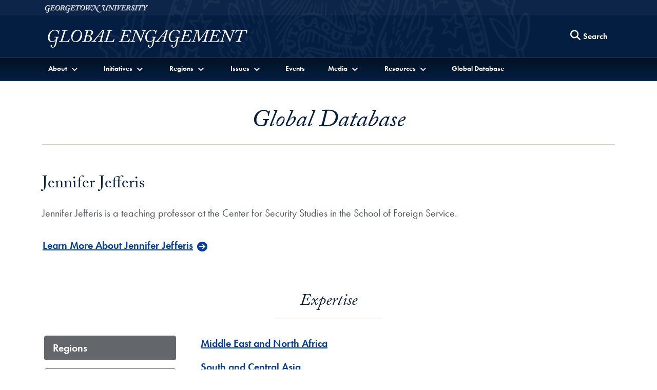

--- FILE ---
content_type: text/html; charset=utf-8
request_url: https://global.georgetown.edu/people/jennifer-jefferis
body_size: 27865
content:
<!doctype html>
<html class="no-js" lang="en" dir="ltr">
<head>
  <meta charset="utf-8">
  <meta http-equiv="X-UA-Compatible" content="IE=edge">
  <meta name="viewport" content="width=device-width, initial-scale=1.0, shrink-to-fit=no"/>
  <title>
    Jennifer Jefferis
  </title>
  
  	<meta name="author" content="Office of the Vice President for Global Engagement" /><meta name="description" content="Jennifer Jefferis is a teaching professor at the Center for Security Studies in the School of Foreign Service." /><meta name="twitter:card" content="summary" /><meta name="twitter:site" content="@GlobalGtown" /><meta property="og:url" content="https://global.georgetown.edu/people/jennifer-jefferis" /><meta property="og:type" content="website" /><meta property="og:title" content="Jennifer Jefferis" /><meta property="og:description" content="Jennifer Jefferis is a teaching professor at the Center for Security Studies in the School of Foreign Service." /><meta property="og:image" content="https://s3.amazonaws.com/global-db-public/global-db-public/news/image/7471/GeorgetownMainGatesSealSquare.jpg" />

  <!-- CSS ================ -->
  <link rel="stylesheet" href="https://use.typekit.net/gac8zgw.css">
  <link rel="stylesheet" href="/assets/application-4fee2e5f4e732f87f624e29ffaaeba57e5a60e06f3595a7aa17a6c751abd4287.css" media="all" />
  

  <script src="/assets/application-e059c81795e511d41f8809bae371ba692bb39d5a45580fd914b696d56e0a9844.js"></script>
  
    
    <!-- Global site tag (gtag.js) - Google Analytics -->
    <script async src="https://www.googletagmanager.com/gtag/js?id=G-E9MN41B098"></script>
    <script>
      window.dataLayer = window.dataLayer || [];
      function gtag(){dataLayer.push(arguments);}
      gtag('js', new Date());

      gtag('config', 'G-E9MN41B098');
    </script>


  
  <meta name="csrf-param" content="authenticity_token" />
<meta name="csrf-token" content="M1b9USmr1tM8rPr7y8WTi0UZAufHLQkTxytfalOoaLZEN5VBy2JLvkOu7FG9g-FdTDuRJhn_MLU1uXQKQpBt5w" />
  <link rel="icon" type="image/x-icon" href="/favicon.ico" />
</head>

<body class="" data-turbo="false">
  <div class="top" role="navigation">
    <a href="#site-menu" title="Skip to Georgetown Global Engagement Menu" class="visually-hidden-focusable">Skip to Georgetown Global Engagement Menu</a>
    <a href="#main-content" title="Skip to main content" class="visually-hidden-focusable">Skip to main content</a>
  </div>

  <div class="site-overlay"></div>

  <header class="navbar" aria-labelledby="department-name">
    <div class="container-fluid d-none d-md-inline-block gu-navbar-logo js-hide-on-deep-scroll">
      <div class="container">
        <a href="http://www.georgetown.edu">
          <span class="visually-hidden" id="university-name">Georgetown University</span>
          <img alt="Georgetown University Logo" width="200" height="15" src="/assets/logos/georgetown-2x-81fd5cacde1d4deb7f0e87e8a422893c7f7f7aa94d369b726a25bbe3a89fd2ab.png" />
        </a>
      </div>
    </div>
    <div class="ge-navbar-title container">
      <div class="logo-abbr d-inline-block d-md-none js-show-on-deep-scroll">
        <a href="http://www.georgetown.edu" title="Georgetown University">
          <span class="visually-hidden">Georgetown University</span>
          <img alt="Georgetown University Logo" width="40" height="28" src="/assets/logos/georgetown-abbr-2x-f8908f47282555ea8accd9f7be7981016dfb9a3af3da53f4429168c80d9ea808.png" />
        </a>
      </div>
      <h1 class="h4 m-2">
        <a title="Office of the Vice President for Global Engagement" href="/">
          <span class="d-inline-block d-md-none js-show-on-deep-scroll" id="department-name">Global Engagement</span>
          <img alt="Global Engagement Logo" class="d-none d-md-inline-block js-hide-on-deep-scroll" src="/assets/logos/global-header-3786db6d3d4d4c62de2424a8976a99b03d11fb501ce22741a2fd7bd11a9ad089.png" />
        </a>
      </h1>
      <div class="ge-nav-search-form d-none d-md-block">
        <form action="/search" method="GET" class="float-end">
          <button type="button" class="btn d-none d-md-block js-search-open" aria-label="Search this site" title="Search this site">
            <span class="fa fa-lg fa-search" aria-hidden="true"></span>
            <span class="btn btn-link p-0">Search</span>
          </button>
          <div class="ge-nav-search-bar">
            <div class="input-group">
              <label for="nav-search-term" class="visually-hidden" id="nav-search-term-label">Search Term</label>
              <input type="text" name="q" id="nav-search-term" placeholder="Powered by Google" class="form-control" title="Enter search terms" aria-labelledby="nav-search-term-label"  />
              <span class="input-group-btn">
                <button class="btn" type="submit">
                  <span class="search-text">Search</span>
                </button>
                <button class="btn js-search-close">
                  <span class="fa fa-lg fa-times-circle" aria-hidden="true"></span><span class="visually-hidden">Close search form</span>
                </button>
              </span>
            </div>
          </div>
        </form>
      </div>
      <a class="navbar-toggler menu-icon d-block d-md-none text-center" aria-controls="site-menu" aria-expanded="false" aria-label="Search and full site menu" title="Search and full site menu" href="#" style="line-height:5px;">
        <span class="fa fa-bars" aria-hidden="true"></span><br /><span style="font-size:10px;">Menu</span>
      </a>
    </div>
    <div class="ge-main-navbar-links">
      <div class="container">
        <nav id="site-menu" class="d-none d-md-block mobile-full-page-menu" aria-label="Full Site Menu">
          <div class="navbar-toggler menu-close d-block d-md-none">
            <a href="#" title="Close overlay navigation menu" role="button" aria-label="Close overlay navigation menu" class="overlay-close-trigger" style="line-height:5px;"><span class="fas fa-times" aria-hidden="true" style="padding-right:6px;"></span><br /><span style="font-size:10px;">Close</span></a>
          </div>
          <div class="drawer">
            <div class="ge-search-form-mobile d-block d-md-none">
              <form action="/search" method="GET">
                <div class="input-group">
                  <label for="search-mobile-query" class="visually-hidden" id="nav-search-mobile-label">Search Term</label>
                  <input type="text" name="q" id="search-mobile-query" placeholder="Search For..." class="form-control" aria-labelledby="nav-search-mobile-label" />
                  <span class="input-group-btn">
                    <button class="btn btn-secondary" type="submit" aria-label="Search Site">
                      <span class="fa fa-search"></span>
                    </button>
                  </span>
                </div>
              </form>
            </div>
            <ul class="nav navbar-nav">
              <li class="nav-item dropdown">
                <a href="#" class="nav-link dropdown-toggle" data-bs-toggle="dropdown" role="button" aria-expanded="false" aria-haspopup="true" id="aboutDropdown"><span>About</span></a>
                <ul class="dropdown-menu" role="menu" aria-labelledby="aboutDropdown">
                  <li><a class="dropdown-item" href="/office-of-the-vice-president-for-global-engagement">About Us</a></li>
                  <li><a class="dropdown-item" href="https://studyabroad.georgetown.edu/">Office of Global Education</a></li>
                  <li><a class="dropdown-item" href="https://globalservices.georgetown.edu/">Office of Global Services</a></li>
                </ul>
              </li>
              <li class="nav-item dropdown">
                <a href="#" class="nav-link dropdown-toggle" data-bs-toggle="dropdown" role="button" aria-expanded="false" aria-haspopup="true" id="initiativesDropdown"><span>Initiatives</span></a>
                <ul class="dropdown-menu" role="menu" aria-labelledby="initiativesDropdown">
                  <li class="my-1"><a class="dropdown-item" href="https://globalchildren.georgetown.edu/">Collaborative on Global Children&#39;s Issues</a></li>
<li class="my-1"><a class="dropdown-item" href="https://earthcommons.georgetown.edu/">Earth Commons</a></li>
<li class="my-1"><a class="dropdown-item" href="https://americas.georgetown.edu/">Georgetown Americas Institute</a></li>
<li class="my-1"><a class="dropdown-item" href="https://democracy.georgetown.edu/">Georgetown Democracy Initiative</a></li>
<li class="my-1"><a class="dropdown-item" href="https://globalhealth.georgetown.edu/">Global Health Institute</a></li>
<li class="my-1"><a class="dropdown-item" href="https://catholicsocialthought.georgetown.edu/">Initiative on Catholic Social Thought and Public Life</a></li>
<li class="my-1"><a href="https://gui2de.georgetown.edu/" class="dropdown-item">Initiative on Innovation, Development and Evaluation</a></li>
<li class="my-1"><a class="dropdown-item" href="https://uschinadialogue.georgetown.edu/">Initiative for U.S.-China Dialogue on Global Issues</a></li>
<li class="my-1"><a class="dropdown-item" href="https://isim.georgetown.edu/">Institute for the Study of International Migration</a></li>
<li class="my-1"><a class="dropdown-item" href="https://lalp.georgetown.edu/">Latin America Leadership Program</a></li>
<li class="my-1"><a href="https://rji.georgetown.edu/" class="dropdown-item">Racial Justice Institute</a></li>
<li class="my-1"><a class="dropdown-item" href="https://romeoffice.georgetown.edu/">Representative Office in Rome</a></li>
<li class="my-1"><a href="/topics/the-future-of-the-humanities-project" class="dropdown-item">The Future of the Humanities Project</a></li>
<li class="my-1"><a href="/topics/global-economic-challenges-network" class="dropdown-item">Global Economic Challenges Network</a></li>
                </ul>
              </li>
              <li class="nav-item dropdown">
                <a href="#" class="nav-link dropdown-toggle" data-bs-toggle="dropdown" role="button" aria-expanded="false" aria-haspopup="true" id="regionsDropdown"><span>Regions</span></a>
                <ul class="dropdown-menu" role="menu" aria-labelledby="regionsDropdown">
                    <li><a class="dropdown-item" href="/regions/africa">Africa</a></li>
                    <li><a class="dropdown-item" href="/regions/asia-pacific">Asia-Pacific</a></li>
                    <li><a class="dropdown-item" href="/regions/europe">Europe</a></li>
                    <li><a class="dropdown-item" href="/regions/latin-america">Latin America</a></li>
                    <li><a class="dropdown-item" href="/regions/middle-east">Middle East and North Africa</a></li>
                    <li><a class="dropdown-item" href="/regions/north-america">North America</a></li>
                    <li><a class="dropdown-item" href="/regions/south-and-central-asia">South and Central Asia</a></li>
                </ul>
              </li>
              <li class="nav-item dropdown">
                <a href="#" class="nav-link dropdown-toggle" data-bs-toggle="dropdown" role="button" aria-expanded="false" aria-haspopup="true"><span>Issues</span></a>
                <div class="dropdown-menu columns-3" role="menu">
                  <div class="row g-0">
                        <div class="col-12 col-md-6 col-lg-4">
                          <ul class="multi-column-dropdown p-0">
                            <li class="multi-column-header py-md-1 py-lg-2">Transnational Issues</li>
                              <li class="dropdown-item"><a aria-label="Issue about Church and World" class="py-md-1 py-lg-2" href="/issues/church-and-world">Church and World</a></li>
                              <li class="dropdown-item"><a aria-label="Issue about Development" class="py-md-1 py-lg-2" href="/issues/development">Development</a></li>
                              <li class="dropdown-item"><a aria-label="Issue about Diplomacy" class="py-md-1 py-lg-2" href="/issues/diplomacy">Diplomacy</a></li>
                              <li class="dropdown-item"><a aria-label="Issue about Environment" class="py-md-1 py-lg-2" href="/issues/environment">Environment</a></li>
                              <li class="dropdown-item"><a aria-label="Issue about Global Health" class="py-md-1 py-lg-2" href="/issues/health">Global Health</a></li>
                              <li class="dropdown-item"><a aria-label="Issue about Human Rights" class="py-md-1 py-lg-2" href="/issues/human-rights">Human Rights</a></li>
                              <li class="dropdown-item"><a aria-label="Issue about Interreligious Dialogue" class="py-md-1 py-lg-2" href="/issues/interfaith">Interreligious Dialogue</a></li>
                              <li class="dropdown-item"><a aria-label="Issue about Migration and Refugees" class="py-md-1 py-lg-2" href="/issues/migration">Migration and Refugees</a></li>
                          </ul>
                        </div>
                        <div class="col-12 col-md-6 col-lg-4">
                          <ul class="multi-column-dropdown p-0">
                            <li class="multi-column-header py-md-1 py-lg-2">Culture and Society</li>
                              <li class="dropdown-item"><a aria-label="Issue about Art and Performance" class="py-md-1 py-lg-2" href="/issues/art-and-performance">Art and Performance</a></li>
                              <li class="dropdown-item"><a aria-label="Issue about Communications" class="py-md-1 py-lg-2" href="/issues/communication">Communications</a></li>
                              <li class="dropdown-item"><a aria-label="Issue about Culture" class="py-md-1 py-lg-2" href="/issues/culture">Culture</a></li>
                              <li class="dropdown-item"><a aria-label="Issue about Gender" class="py-md-1 py-lg-2" href="/issues/gender">Gender</a></li>
                              <li class="dropdown-item"><a aria-label="Issue about History" class="py-md-1 py-lg-2" href="/issues/history">History</a></li>
                              <li class="dropdown-item"><a aria-label="Issue about Languages and Literature" class="py-md-1 py-lg-2" href="/issues/languages-and-literature">Languages and Literature</a></li>
                              <li class="dropdown-item"><a aria-label="Issue about Science and Technology" class="py-md-1 py-lg-2" href="/issues/science-and-technology">Science and Technology</a></li>
                          </ul>
                        </div>
                        <div class="col-12 col-md-6 col-lg-4">
                          <ul class="multi-column-dropdown p-0">
                            <li class="multi-column-header py-md-1 py-lg-2">Politics, Economy, and Justice</li>
                              <li class="dropdown-item"><a aria-label="Issue about Business and the Economy" class="py-md-1 py-lg-2" href="/issues/business-and-the-economy">Business and the Economy</a></li>
                              <li class="dropdown-item"><a aria-label="Issue about Ethics" class="py-md-1 py-lg-2" href="/issues/ethics">Ethics</a></li>
                              <li class="dropdown-item"><a aria-label="Issue about Governance" class="py-md-1 py-lg-2" href="/issues/governance">Governance</a></li>
                              <li class="dropdown-item"><a aria-label="Issue about Law" class="py-md-1 py-lg-2" href="/issues/law">Law</a></li>
                              <li class="dropdown-item"><a aria-label="Issue about Peace and Security" class="py-md-1 py-lg-2" href="/issues/peace-and-security">Peace and Security</a></li>
                              <li class="dropdown-item"><a aria-label="Issue about Political Economy" class="py-md-1 py-lg-2" href="/issues/political-economy">Political Economy</a></li>
                              <li class="dropdown-item"><a aria-label="Issue about Racial Justice" class="py-md-1 py-lg-2" href="/issues/racial-justice">Racial Justice</a></li>
                          </ul>
                        </div>
                  </div>
                </div>
              </li>
              <li class="nav-item">
                <a href="/events" class="nav-link">Events</a>
              </li>
              <li class="nav-item dropdown">
                <a href="#" class="nav-link dropdown-toggle" data-bs-toggle="dropdown" role="button" aria-expanded="false" aria-haspopup="true" id="mediaDropdown"><span>Media</span></a>
                <ul class="dropdown-menu" role="menu" aria-labelledby="mediaDropdown">
                  <li><a href="/multimedia" class="dropdown-item">Multimedia</a></li>
                  <li><a href="/newsroom" class="dropdown-item">Newsroom</a></li>
                </ul>
              </li>
              <li class="nav-item dropdown">
                <a href="#" class="nav-link dropdown-toggle" data-bs-toggle="dropdown" role="button" aria-expanded="false" aria-haspopup="true" id="resourcesDropdown"><span>Resources</span></a>
                <ul class="dropdown-menu" role="menu" aria-labelledby="resourcesDropdown">
                  <li><a href="/for-faculty" class="dropdown-item">For Faculty</a></li>
                  <li><a href="/for-students" class="dropdown-item">For Students</a></li>
                </ul>
              </li>
              <li class="nav-item">
                <a href="/global-database" class="nav-link">Global Database</a>
              </li>
            </ul>
          </div>
        </nav>
      </div>
    </div>
  </header>

  <main id="main-content">
    

<div class="container">
  <div class="row">
    <div class="col-12">
      <div class="main-header my-3 my-md-5">
        <h2>Global Database</h2>
      </div>
      <section class="directory-section my-3 my-md-5" aria-label="Jennifer Jefferis Information">
        <h3 class="lede">Jennifer Jefferis</h3>
				<div class="description">
          <p>Jennifer Jefferis is a teaching professor at the Center for Security Studies in the School of Foreign Service.<br></p>
        </div>
          <p><a class="btn btn-lg btn-link btn-database" href="https://gufaculty360.georgetown.edu/s/contact/0031Q00001wxCknQAE/jennifer-jefferis">Learn More About Jennifer Jefferis</a></p>
      </section>
      <section class="my-3 my-md-5" aria-label="Resources Related to Jennifer Jefferis">
          <!-- Only showing tab headers for Global records -->
    <h3 class="header-hr mt-5"><span>Expertise</span></h3>

  <div class="row">
    <div class="col-12 col-md-3">
      <ul id="tabs" class="nav flex-md-column nav-pills my-3" role="tablist" aria-orientation="vertical">
          <li class="nav-item">
            <a href="#Regions_1" data-bs-toggle="pill" id="Regions-tab-header" class="nav-link active" aria-selected="true" aria-label="Related Regions" role="tab" aria-controls="Regions_1">Regions</a>
          </li>
          <li class="nav-item">
            <a href="#Issues_2" data-bs-toggle="pill" id="Issues-tab-header" class="nav-link" aria-selected="false" aria-label="Related Issues" role="tab" aria-controls="Issues_2">Issues</a>
          </li>
          <li class="nav-item">
            <a href="#GU_Units_3" data-bs-toggle="pill" id="GU_Units-tab-header" class="nav-link" aria-selected="false" aria-label="Related GU Units" role="tab" aria-controls="GU_Units_3">GU Units</a>
          </li>
      </ul>
    </div>
    <div class="col-12 col-md-9">
      <div id="my-tab-content" class="tab-content mx-4 mb-4">
                  <div class="tab-pane  active" aria-hidden="false" id="Regions_1" aria-labelledby="Regions-tab-header">
                      
                  <div class="" >
                      <p>
                          <a aria-label="Middle East and North Africa - Region" class="text-bold" href="/regions/middle-east">Middle East and North Africa</a>
                        
                        
                      </p>
                      <p>
                          <a aria-label="South and Central Asia - Region" class="text-bold" href="/regions/south-and-central-asia">South and Central Asia</a>
                        
                        
                      </p>
                  </div>
                      
                </div>
                  <div class="tab-pane " aria-hidden="true" id="Issues_2" aria-labelledby="Issues-tab-header">
                      
                  <div class="" >
                      <p>
                          <a aria-label="Interreligious Dialogue - Issue" class="text-bold" href="/issues/interfaith">Interreligious Dialogue</a>
                        
                        
                      </p>
                      <p>
                          <a aria-label="Political Economy - Issue" class="text-bold" href="/issues/political-economy">Political Economy</a>
                        
                        
                      </p>
                  </div>
                      
                </div>
                  <div class="tab-pane " aria-hidden="true" id="GU_Units_3" aria-labelledby="GU_Units-tab-header">
                      
                  <div class="" >
                      <p>
                          <a aria-label="Center for Security Studies - GU_Unit" class="text-bold" href="/georgetown_units/center-for-security-studies">Center for Security Studies</a>
                        
                        
                      </p>
                      <p>
                          <a aria-label="Edmund A. Walsh School of Foreign Service - GU_Unit" class="text-bold" href="/georgetown_units/edmund-a-walsh-school-of-foreign-service">Edmund A. Walsh School of Foreign Service</a>
                        
                        
                      </p>
                      <p>
                          <a aria-label="Main Campus - GU_Unit" class="text-bold" href="/georgetown_units/main-campus">Main Campus</a>
                        
                        
                      </p>
                  </div>
                      
                </div>
      </div>
    </div>
  </div>

      </section>
    </div>
  </div>
</div>
  <section aria-labelledby="search-box-label" class="bg-blue-700 py-4" style="border-top: 1px solid #ccc;">
    <div class="container">
      <div class="row">
        <div class="col">
          <form role="search" aria-label="Website Search" action="/search" accept-charset="UTF-8" method="get"><input name="utf8" type="hidden" value="&#x2713;" autocomplete="off" />
            <div class="row py-2 justify-content-md-center">
              <div class="col-9 col-md-7 col-lg-6">
    						<label id="search-box-label" class="visually-hidden">Search the Global Database</label>
                <input value="" type="text" class="form-control" id="search-control" placeholder="Search the Global Database" name="q" aria-labelledby="search-box-label" />
              </div>
              <div class="col-3 col-lg-2">
                <button class="btn btn-secondary" type="submit">Search</button>
              </div>
            </div>
</form>        </div>
      </div>
    </div>
  </section>

  </main>
  
    <footer aria-label="Global Engagement Initiatives, Social Media and Contact Information" id="global-footer">
      <div class="container-fluid">
        <div class="row">
          <div class="col-12 col-md-6">
            <p class="m-0">
              <a title="Office of the Vice President for Global Engagement" href="/">
                <img alt="Global Engagement Logo" class="img-fluid" src="/assets/logos/global-header-3786db6d3d4d4c62de2424a8976a99b03d11fb501ce22741a2fd7bd11a9ad089.png" />
              </a>
            </p>
            <p class="m-0">
              <a href="http://www.georgetown.edu">
                <img alt="Georgetown University Logo" style="width:90%" src="/assets/logos/georgetown-logo-lg-19c5ba1f4006ddb259c93bacc8112a2ee6998c254ace85d7e6574d8f7ae39992.png" />
              </a>
            </p>
            <ul class="list-inline social-icons my-4">
                <li class="list-inline-item">
                  <a href="https://www.facebook.com/georgetownuniv">
                    <span class="fab fa-facebook"><span class="visually-hidden">Facebook</span></span>
</a>                </li>
                <li class="list-inline-item">
                  <a href="https://twitter.com/GlobalGtown">
                    <span class="fab fa-x-twitter"><span class="visually-hidden">Twitter</span></span>
</a>                </li>
                <li class="list-inline-item">
                  <a href="http://weibo.com/georgetownuniversity">
                    <span class="fab fa-weibo"><span class="visually-hidden">Weibo</span></span>
</a>                </li>
                <li class="list-inline-item">
                  <a href="https://www.linkedin.com/school/georgetown-university/">
                    <span class="fab fa-linkedin"><span class="visually-hidden">LinkedIn</span></span>
</a>                </li>
                <li class="list-inline-item">
                  <a href="http://www.flickr.com/photos/georgetownuniversity">
                    <span class="fab fa-flickr"><span class="visually-hidden">Flickr</span></span>
</a>                </li>
                <li class="list-inline-item">
                  <a href="https://www.youtube.com/globalgeorgetown">
                    <span class="fab fa-youtube"><span class="visually-hidden">YouTube</span></span>
</a>                </li>
            </ul>
          </div>
          <div class="col-12 col-md-6">
            <address itemscope itemtype="http://schema.org/CollegeOrUniversity">
              <p itemprop="department">Georgetown University <br />Office of the Vice President for Global Engagement</p>
              <p itemscope itemprop="address" itemtype="http://schema.org/PostalAddress">
                <span itemprop="streetAddress">37th and O Streets, N. W.</span><br />
                <span itemprop="addressLocality">Washington</span>
                <span itemprop="addressRegion">D.C.</span>
                <span itemprop="postalCode">20057</span>
              </p>
                <p itemprop="telephone">Phone: <a href="tel:202-687-4203">202-687-4203</a></p>
              <p>Email: <a href="mailto:global@georgetown.edu" class="text-underline">global@georgetown.edu</a></p>
            </address>
            <h2 class="h5 sans-serif">Stay Updated</h2>
            <p class="mt-0 text-base">Sign up for our newsletter and event information.</p>
            <form action="https://georgetown.us8.list-manage.com/subscribe?u=fd945bf1a5baa086b74931e96&id=234e450f68" method="post">
              <div class="input-group">
                <label for="MERGE0" class="visually-hidden" id="newsletter-email">Email Address</label>
                <input type="email" placeholder="Email Address" class="form-control" name="MERGE0" id="MERGE0" aria-labelledby="newsletter-email" />
                <span class="input-group-btn"><button class="btn btn-secondary" type="submit">Sign Up</button></span>
              </div>
            </form>
          </div>
        </div>
        <div class="row">
          <div class="col-12">
            <div class="gu-info">
              <ul class="list-inline mt-5">
                <li class="list-inline-item">
                  <a href="https://accessibility.georgetown.edu">Web Accessibility</a>
                </li>
                <li class="list-inline-item">
                  <a href="https://www.library.georgetown.edu/copyright">Copyright</a>
                </li>
                <li class="list-inline-item">
                  <a href="https://www.georgetown.edu/privacy-policy">Privacy Policy</a>
                </li>
              </ul>
              <p class="serif text-italic">&copy; 2026 Office of the Vice President for Global Engagement</p>
            </div>
          </div>
        </div>
      </div>
    </footer>
  
  <script src="https://cdn.jsdelivr.net/npm/bootstrap@5.1.3/dist/js/bootstrap.bundle.min.js" integrity="sha384-ka7Sk0Gln4gmtz2MlQnikT1wXgYsOg+OMhuP+IlRH9sENBO0LRn5q+8nbTov4+1p" crossorigin="anonymous"></script>
</body>
</html>

--- FILE ---
content_type: application/javascript
request_url: https://global.georgetown.edu/assets/application-e059c81795e511d41f8809bae371ba692bb39d5a45580fd914b696d56e0a9844.js
body_size: 54777
content:
function cssPropertyValueSupported(e,t){var i=document.createElement("div");return i.style[e]=t,i.style[e]===t}function carouselAnalytic(e,t){try{"undefined"!=typeof gtag&&gtag("event","carousel",{event_category:"slidechange",event_label:t,value:1})}catch(e){}}function mapAnalytic(e,t){try{"undefined"!=typeof gtag&&gtag("event","map",{event_category:"click",event_label:t,value:1})}catch(e){}}!function(e,t){"use strict";"object"==typeof module&&"object"==typeof module.exports?module.exports=e.document?t(e,!0):function(e){if(!e.document)throw new Error("jQuery requires a window with a document");return t(e)}:t(e)}("undefined"!=typeof window?window:this,function(e,t){"use strict";function i(e,t,i){var n,o,s=(i=i||we).createElement("script");if(s.text=e,t)for(n in xe)(o=t[n]||t.getAttribute&&t.getAttribute(n))&&s.setAttribute(n,o);i.head.appendChild(s).parentNode.removeChild(s)}function n(e){return null==e?e+"":"object"==typeof e||"function"==typeof e?pe[he.call(e)]||"object":typeof e}function o(e){var t=!!e&&"length"in e&&e.length,i=n(e);return!ye(e)&&!be(e)&&("array"===i||0===t||"number"==typeof t&&t>0&&t-1 in e)}function s(e,t){return e.nodeName&&e.nodeName.toLowerCase()===t.toLowerCase()}function a(e,t){return t?"\0"===e?"\ufffd":e.slice(0,-1)+"\\"+e.charCodeAt(e.length-1).toString(16)+" ":"\\"+e}function r(e,t,i){return ye(t)?Ce.grep(e,function(e,n){return!!t.call(e,n,e)!==i}):t.nodeType?Ce.grep(e,function(e){return e===t!==i}):"string"!=typeof t?Ce.grep(e,function(e){return ue.call(t,e)>-1!==i}):Ce.filter(t,e,i)}function l(e,t){for(;(e=e[t])&&1!==e.nodeType;);return e}function d(e){var t={};return Ce.each(e.match(Re)||[],function(e,i){t[i]=!0}),t}function c(e){return e}function u(e){throw e}function p(e,t,i,n){var o;try{e&&ye(o=e.promise)?o.call(e).done(t).fail(i):e&&ye(o=e.then)?o.call(e,t,i):t.apply(void 0,[e].slice(n))}catch(e){i.apply(void 0,[e])}}function h(){we.removeEventListener("DOMContentLoaded",h),e.removeEventListener("load",h),Ce.ready()}function f(e,t){return t.toUpperCase()}function g(e){return e.replace(Ue,"ms-").replace(Ve,f)}function m(){this.expando=Ce.expando+m.uid++}function v(e){return"true"===e||"false"!==e&&("null"===e?null:e===+e+""?+e:Ge.test(e)?JSON.parse(e):e)}function y(e,t,i){var n;if(void 0===i&&1===e.nodeType)if(n="data-"+t.replace(Je,"-$&").toLowerCase(),"string"==typeof(i=e.getAttribute(n))){try{i=v(i)}catch(e){}Qe.set(e,t,i)}else i=void 0;return i}function b(e,t,i,n){var o,s,a=20,r=n?function(){return n.cur()}:function(){return Ce.css(e,t,"")},l=r(),d=i&&i[3]||(Ce.cssNumber[t]?"":"px"),c=e.nodeType&&(Ce.cssNumber[t]||"px"!==d&&+l)&&Ze.exec(Ce.css(e,t));if(c&&c[3]!==d){for(l/=2,d=d||c[3],c=+l||1;a--;)Ce.style(e,t,c+d),(1-s)*(1-(s=r()/l||.5))<=0&&(a=0),c/=s;c*=2,Ce.style(e,t,c+d),i=i||[]}return i&&(c=+c||+l||0,o=i[1]?c+(i[1]+1)*i[2]:+i[2],n&&(n.unit=d,n.start=c,n.end=o)),o}function w(e){var t,i=e.ownerDocument,n=e.nodeName,o=st[n];return o||(t=i.body.appendChild(i.createElement(n)),o=Ce.css(t,"display"),t.parentNode.removeChild(t),"none"===o&&(o="block"),st[n]=o,o)}function x(e,t){for(var i,n,o=[],s=0,a=e.length;s<a;s++)(n=e[s]).style&&(i=n.style.display,t?("none"===i&&(o[s]=Ye.get(n,"display")||null,o[s]||(n.style.display="")),""===n.style.display&&ot(n)&&(o[s]=w(n))):"none"!==i&&(o[s]="none",Ye.set(n,"display",i)));for(s=0;s<a;s++)null!=o[s]&&(e[s].style.display=o[s]);return e}function k(e,t){var i;return i=void 0!==e.getElementsByTagName?e.getElementsByTagName(t||"*"):void 0!==e.querySelectorAll?e.querySelectorAll(t||"*"):[],void 0===t||t&&s(e,t)?Ce.merge([e],i):i}function T(e,t){for(var i=0,n=e.length;i<n;i++)Ye.set(e[i],"globalEval",!t||Ye.get(t[i],"globalEval"))}function C(e,t,i,o,s){for(var a,r,l,d,c,u,p=t.createDocumentFragment(),h=[],f=0,g=e.length;f<g;f++)if((a=e[f])||0===a)if("object"===n(a))Ce.merge(h,a.nodeType?[a]:a);else if(pt.test(a)){for(r=r||p.appendChild(t.createElement("div")),l=(dt.exec(a)||["",""])[1].toLowerCase(),d=ut[l]||ut._default,r.innerHTML=d[1]+Ce.htmlPrefilter(a)+d[2],u=d[0];u--;)r=r.lastChild;Ce.merge(h,r.childNodes),(r=p.firstChild).textContent=""}else h.push(t.createTextNode(a));for(p.textContent="",f=0;a=h[f++];)if(o&&Ce.inArray(a,o)>-1)s&&s.push(a);else if(c=it(a),r=k(p.appendChild(a),"script"),c&&T(r),i)for(u=0;a=r[u++];)ct.test(a.type||"")&&i.push(a);return p}function $(){return!0}function S(){return!1}function P(e,t,i,n,o,s){var a,r;if("object"==typeof t){for(r in"string"!=typeof i&&(n=n||i,i=void 0),t)P(e,r,i,n,t[r],s);return e}if(null==n&&null==o?(o=i,n=i=void 0):null==o&&("string"==typeof i?(o=n,n=void 0):(o=n,n=i,i=void 0)),!1===o)o=S;else if(!o)return e;return 1===s&&(a=o,o=function(e){return Ce().off(e),a.apply(this,arguments)},o.guid=a.guid||(a.guid=Ce.guid++)),e.each(function(){Ce.event.add(this,t,o,n,i)})}function A(e,t,i){i?(Ye.set(e,t,!1),Ce.event.add(e,t,{namespace:!1,handler:function(e){var i,n=Ye.get(this,t);if(1&e.isTrigger&&this[t]){if(n)(Ce.event.special[t]||{}).delegateType&&e.stopPropagation();else if(n=le.call(arguments),Ye.set(this,t,n),this[t](),i=Ye.get(this,t),Ye.set(this,t,!1),n!==i)return e.stopImmediatePropagation(),e.preventDefault(),i}else n&&(Ye.set(this,t,Ce.event.trigger(n[0],n.slice(1),this)),e.stopPropagation(),e.isImmediatePropagationStopped=$)}})):void 0===Ye.get(e,t)&&Ce.event.add(e,t,$)}function E(e,t){return s(e,"table")&&s(11!==t.nodeType?t:t.firstChild,"tr")&&Ce(e).children("tbody")[0]||e}function j(e){return e.type=(null!==e.getAttribute("type"))+"/"+e.type,e}function D(e){return"true/"===(e.type||"").slice(0,5)?e.type=e.type.slice(5):e.removeAttribute("type"),e}function _(e,t){var i,n,o,s,a,r;if(1===t.nodeType){if(Ye.hasData(e)&&(r=Ye.get(e).events))for(o in Ye.remove(t,"handle events"),r)for(i=0,n=r[o].length;i<n;i++)Ce.event.add(t,o,r[o][i]);Qe.hasData(e)&&(s=Qe.access(e),a=Ce.extend({},s),Qe.set(t,a))}}function H(e,t){var i=t.nodeName.toLowerCase();"input"===i&&lt.test(e.type)?t.checked=e.checked:"input"!==i&&"textarea"!==i||(t.defaultValue=e.defaultValue)}function O(e,t,n,o){t=de(t);var s,a,r,l,d,c,u=0,p=e.length,h=p-1,f=t[0],g=ye(f);if(g||p>1&&"string"==typeof f&&!ve.checkClone&&gt.test(f))return e.each(function(i){var s=e.eq(i);g&&(t[0]=f.call(this,i,s.html())),O(s,t,n,o)});if(p&&(a=(s=C(t,e[0].ownerDocument,!1,e,o)).firstChild,1===s.childNodes.length&&(s=a),a||o)){for(l=(r=Ce.map(k(s,"script"),j)).length;u<p;u++)d=s,u!==h&&(d=Ce.clone(d,!0,!0),l&&Ce.merge(r,k(d,"script"))),n.call(e[u],d,u);if(l)for(c=r[r.length-1].ownerDocument,Ce.map(r,D),u=0;u<l;u++)d=r[u],ct.test(d.type||"")&&!Ye.access(d,"globalEval")&&Ce.contains(c,d)&&(d.src&&"module"!==(d.type||"").toLowerCase()?Ce._evalUrl&&!d.noModule&&Ce._evalUrl(d.src,{nonce:d.nonce||d.getAttribute("nonce")},c):i(d.textContent.replace(mt,""),d,c))}return e}function L(e,t,i){for(var n,o=t?Ce.filter(t,e):e,s=0;null!=(n=o[s]);s++)i||1!==n.nodeType||Ce.cleanData(k(n)),n.parentNode&&(i&&it(n)&&T(k(n,"script")),n.parentNode.removeChild(n));return e}function N(e,t,i){var n,o,s,a,r=yt.test(t),l=e.style;return(i=i||bt(e))&&(a=i.getPropertyValue(t)||i[t],r&&a&&(a=a.replace(Ee,"$1")||void 0),""!==a||it(e)||(a=Ce.style(e,t)),!ve.pixelBoxStyles()&&vt.test(a)&&xt.test(t)&&(n=l.width,o=l.minWidth,s=l.maxWidth,l.minWidth=l.maxWidth=l.width=a,a=i.width,l.width=n,l.minWidth=o,l.maxWidth=s)),void 0!==a?a+"":a}function I(e,t){return{get:function(){if(!e())return(this.get=t).apply(this,arguments);delete this.get}}}function M(e){for(var t=e[0].toUpperCase()+e.slice(1),i=kt.length;i--;)if((e=kt[i]+t)in Tt)return e}function q(e){var t=Ce.cssProps[e]||Ct[e];return t||(e in Tt?e:Ct[e]=M(e)||e)}function F(e,t,i){var n=Ze.exec(t);return n?Math.max(0,n[2]-(i||0))+(n[3]||"px"):t}function R(e,t,i,n,o,s){var a="width"===t?1:0,r=0,l=0,d=0;if(i===(n?"border":"content"))return 0;for(;a<4;a+=2)"margin"===i&&(d+=Ce.css(e,i+et[a],!0,o)),n?("content"===i&&(l-=Ce.css(e,"padding"+et[a],!0,o)),"margin"!==i&&(l-=Ce.css(e,"border"+et[a]+"Width",!0,o))):(l+=Ce.css(e,"padding"+et[a],!0,o),"padding"!==i?l+=Ce.css(e,"border"+et[a]+"Width",!0,o):r+=Ce.css(e,"border"+et[a]+"Width",!0,o));return!n&&s>=0&&(l+=Math.max(0,Math.ceil(e["offset"+t[0].toUpperCase()+t.slice(1)]-s-l-r-.5))||0),l+d}function W(e,t,i){var n=bt(e),o=(!ve.boxSizingReliable()||i)&&"border-box"===Ce.css(e,"boxSizing",!1,n),a=o,r=N(e,t,n),l="offset"+t[0].toUpperCase()+t.slice(1);if(vt.test(r)){if(!i)return r;r="auto"}return(!ve.boxSizingReliable()&&o||!ve.reliableTrDimensions()&&s(e,"tr")||"auto"===r||!parseFloat(r)&&"inline"===Ce.css(e,"display",!1,n))&&e.getClientRects().length&&(o="border-box"===Ce.css(e,"boxSizing",!1,n),(a=l in e)&&(r=e[l])),(r=parseFloat(r)||0)+R(e,t,i||(o?"border":"content"),a,n,r)+"px"}function z(e,t,i,n,o){return new z.prototype.init(e,t,i,n,o)}function B(){Et&&(!1===we.hidden&&e.requestAnimationFrame?e.requestAnimationFrame(B):e.setTimeout(B,Ce.fx.interval),Ce.fx.tick())}function U(){return e.setTimeout(function(){At=void 0}),At=Date.now()}function V(e,t){var i,n=0,o={height:e};for(t=t?1:0;n<4;n+=2-t)o["margin"+(i=et[n])]=o["padding"+i]=e;return t&&(o.opacity=o.width=e),o}function X(e,t,i){for(var n,o=(G.tweeners[t]||[]).concat(G.tweeners["*"]),s=0,a=o.length;s<a;s++)if(n=o[s].call(i,t,e))return n}function Y(e,t,i){var n,o,s,a,r,l,d,c,u="width"in t||"height"in t,p=this,h={},f=e.style,g=e.nodeType&&ot(e),m=Ye.get(e,"fxshow");for(n in i.queue||(null==(a=Ce._queueHooks(e,"fx")).unqueued&&(a.unqueued=0,r=a.empty.fire,a.empty.fire=function(){a.unqueued||r()}),a.unqueued++,p.always(function(){p.always(function(){a.unqueued--,Ce.queue(e,"fx").length||a.empty.fire()})})),t)if(o=t[n],jt.test(o)){if(delete t[n],s=s||"toggle"===o,o===(g?"hide":"show")){if("show"!==o||!m||void 0===m[n])continue;g=!0}h[n]=m&&m[n]||Ce.style(e,n)}if((l=!Ce.isEmptyObject(t))||!Ce.isEmptyObject(h))for(n in u&&1===e.nodeType&&(i.overflow=[f.overflow,f.overflowX,f.overflowY],null==(d=m&&m.display)&&(d=Ye.get(e,"display")),"none"===(c=Ce.css(e,"display"))&&(d?c=d:(x([e],!0),d=e.style.display||d,c=Ce.css(e,"display"),x([e]))),("inline"===c||"inline-block"===c&&null!=d)&&"none"===Ce.css(e,"float")&&(l||(p.done(function(){f.display=d}),null==d&&(c=f.display,d="none"===c?"":c)),f.display="inline-block")),i.overflow&&(f.overflow="hidden",p.always(function(){f.overflow=i.overflow[0],f.overflowX=i.overflow[1],f.overflowY=i.overflow[2]})),l=!1,h)l||(m?"hidden"in m&&(g=m.hidden):m=Ye.access(e,"fxshow",{display:d}),s&&(m.hidden=!g),g&&x([e],!0),p.done(function(){for(n in g||x([e]),Ye.remove(e,"fxshow"),h)Ce.style(e,n,h[n])})),l=X(g?m[n]:0,n,p),n in m||(m[n]=l.start,g&&(l.end=l.start,l.start=0))}function Q(e,t){var i,n,o,s,a;for(i in e)if(o=t[n=g(i)],s=e[i],Array.isArray(s)&&(o=s[1],s=e[i]=s[0]),i!==n&&(e[n]=s,delete e[i]),(a=Ce.cssHooks[n])&&"expand"in a)for(i in s=a.expand(s),delete e[n],s)i in e||(e[i]=s[i],t[i]=o);else t[n]=o}function G(e,t,i){var n,o,s=0,a=G.prefilters.length,r=Ce.Deferred().always(function(){delete l.elem}),l=function(){if(o)return!1;for(var t=At||U(),i=Math.max(0,d.startTime+d.duration-t),n=1-(i/d.duration||0),s=0,a=d.tweens.length;s<a;s++)d.tweens[s].run(n);return r.notifyWith(e,[d,n,i]),n<1&&a?i:(a||r.notifyWith(e,[d,1,0]),r.resolveWith(e,[d]),!1)},d=r.promise({elem:e,props:Ce.extend({},t),opts:Ce.extend(!0,{specialEasing:{},easing:Ce.easing._default},i),originalProperties:t,originalOptions:i,startTime:At||U(),duration:i.duration,tweens:[],createTween:function(t,i){var n=Ce.Tween(e,d.opts,t,i,d.opts.specialEasing[t]||d.opts.easing);return d.tweens.push(n),n},stop:function(t){var i=0,n=t?d.tweens.length:0;if(o)return this;for(o=!0;i<n;i++)d.tweens[i].run(1);return t?(r.notifyWith(e,[d,1,0]),r.resolveWith(e,[d,t])):r.rejectWith(e,[d,t]),this}}),c=d.props;for(Q(c,d.opts.specialEasing);s<a;s++)if(n=G.prefilters[s].call(d,e,c,d.opts))return ye(n.stop)&&(Ce._queueHooks(d.elem,d.opts.queue).stop=n.stop.bind(n)),n;return Ce.map(c,X,d),ye(d.opts.start)&&d.opts.start.call(e,d),d.progress(d.opts.progress).done(d.opts.done,d.opts.complete).fail(d.opts.fail).always(d.opts.always),Ce.fx.timer(Ce.extend(l,{elem:e,anim:d,queue:d.opts.queue})),d}function J(e){return(e.match(Re)||[]).join(" ")}function K(e){return e.getAttribute&&e.getAttribute("class")||""}function Z(e){return Array.isArray(e)?e:"string"==typeof e&&e.match(Re)||[]}function ee(e,t,i,o){var s;if(Array.isArray(t))Ce.each(t,function(t,n){i||Wt.test(e)?o(e,n):ee(e+"["+("object"==typeof n&&null!=n?t:"")+"]",n,i,o)});else if(i||"object"!==n(t))o(e,t);else for(s in t)ee(e+"["+s+"]",t[s],i,o)}function te(e){return function(t,i){"string"!=typeof t&&(i=t,t="*");var n,o=0,s=t.toLowerCase().match(Re)||[];if(ye(i))for(;n=s[o++];)"+"===n[0]?(n=n.slice(1)||"*",(e[n]=e[n]||[]).unshift(i)):(e[n]=e[n]||[]).push(i)}}function ie(e,t,i,n){function o(r){var l;return s[r]=!0,Ce.each(e[r]||[],function(e,r){var d=r(t,i,n);return"string"!=typeof d||a||s[d]?a?!(l=d):void 0:(t.dataTypes.unshift(d),o(d),!1)}),l}var s={},a=e===ei;return o(t.dataTypes[0])||!s["*"]&&o("*")}function ne(e,t){var i,n,o=Ce.ajaxSettings.flatOptions||{};for(i in t)void 0!==t[i]&&((o[i]?e:n||(n={}))[i]=t[i]);return n&&Ce.extend(!0,e,n),e}function oe(e,t,i){for(var n,o,s,a,r=e.contents,l=e.dataTypes;"*"===l[0];)l.shift(),void 0===n&&(n=e.mimeType||t.getResponseHeader("Content-Type"));if(n)for(o in r)if(r[o]&&r[o].test(n)){l.unshift(o);break}if(l[0]in i)s=l[0];else{for(o in i){if(!l[0]||e.converters[o+" "+l[0]]){s=o;break}a||(a=o)}s=s||a}if(s)return s!==l[0]&&l.unshift(s),i[s]}function se(e,t,i,n){var o,s,a,r,l,d={},c=e.dataTypes.slice();if(c[1])for(a in e.converters)d[a.toLowerCase()]=e.converters[a];for(s=c.shift();s;)if(e.responseFields[s]&&(i[e.responseFields[s]]=t),!l&&n&&e.dataFilter&&(t=e.dataFilter(t,e.dataType)),l=s,s=c.shift())if("*"===s)s=l;else if("*"!==l&&l!==s){if(!(a=d[l+" "+s]||d["* "+s]))for(o in d)if((r=o.split(" "))[1]===s&&(a=d[l+" "+r[0]]||d["* "+r[0]])){!0===a?a=d[o]:!0!==d[o]&&(s=r[0],c.unshift(r[1]));break}if(!0!==a)if(a&&e.throws)t=a(t);else try{t=a(t)}catch(e){return{state:"parsererror",error:a?e:"No conversion from "+l+" to "+s}}}return{state:"success",data:t}}var ae=[],re=Object.getPrototypeOf,le=ae.slice,de=ae.flat?function(e){return ae.flat.call(e)}:function(e){return ae.concat.apply([],e)},ce=ae.push,ue=ae.indexOf,pe={},he=pe.toString,fe=pe.hasOwnProperty,ge=fe.toString,me=ge.call(Object),ve={},ye=function(e){return"function"==typeof e&&"number"!=typeof e.nodeType&&"function"!=typeof e.item},be=function(e){return null!=e&&e===e.window},we=e.document,xe={type:!0,src:!0,nonce:!0,noModule:!0},ke="3.7.0",Te=/HTML$/i,Ce=function(e,t){return new Ce.fn.init(e,t)};Ce.fn=Ce.prototype={jquery:ke,constructor:Ce,length:0,toArray:function(){return le.call(this)},get:function(e){return null==e?le.call(this):e<0?this[e+this.length]:this[e]},pushStack:function(e){var t=Ce.merge(this.constructor(),e);return t.prevObject=this,t},each:function(e){return Ce.each(this,e)},map:function(e){return this.pushStack(Ce.map(this,function(t,i){return e.call(t,i,t)}))},slice:function(){return this.pushStack(le.apply(this,arguments))},first:function(){return this.eq(0)},last:function(){return this.eq(-1)},even:function(){return this.pushStack(Ce.grep(this,function(e,t){return(t+1)%2}))},odd:function(){return this.pushStack(Ce.grep(this,function(e,t){return t%2}))},eq:function(e){var t=this.length,i=+e+(e<0?t:0);return this.pushStack(i>=0&&i<t?[this[i]]:[])},end:function(){return this.prevObject||this.constructor()},push:ce,sort:ae.sort,splice:ae.splice},Ce.extend=Ce.fn.extend=function(){var e,t,i,n,o,s,a=arguments[0]||{},r=1,l=arguments.length,d=!1;for("boolean"==typeof a&&(d=a,a=arguments[r]||{},r++),"object"==typeof a||ye(a)||(a={}),r===l&&(a=this,r--);r<l;r++)if(null!=(e=arguments[r]))for(t in e)n=e[t],"__proto__"!==t&&a!==n&&(d&&n&&(Ce.isPlainObject(n)||(o=Array.isArray(n)))?(i=a[t],s=o&&!Array.isArray(i)?[]:o||Ce.isPlainObject(i)?i:{},o=!1,a[t]=Ce.extend(d,s,n)):void 0!==n&&(a[t]=n));return a},Ce.extend({expando:"jQuery"+(ke+Math.random()).replace(/\D/g,""),isReady:!0,error:function(e){throw new Error(e)},noop:function(){},isPlainObject:function(e){var t,i;return!(!e||"[object Object]"!==he.call(e))&&(!(t=re(e))||"function"==typeof(i=fe.call(t,"constructor")&&t.constructor)&&ge.call(i)===me)},isEmptyObject:function(e){var t;for(t in e)return!1;return!0},globalEval:function(e,t,n){i(e,{nonce:t&&t.nonce},n)},each:function(e,t){var i,n=0;if(o(e))for(i=e.length;n<i&&!1!==t.call(e[n],n,e[n]);n++);else for(n in e)if(!1===t.call(e[n],n,e[n]))break;return e},text:function(e){var t,i="",n=0,o=e.nodeType;if(o){if(1===o||9===o||11===o)return e.textContent;if(3===o||4===o)return e.nodeValue}else for(;t=e[n++];)i+=Ce.text(t);return i},makeArray:function(e,t){var i=t||[];return null!=e&&(o(Object(e))?Ce.merge(i,"string"==typeof e?[e]:e):ce.call(i,e)),i},inArray:function(e,t,i){return null==t?-1:ue.call(t,e,i)},isXMLDoc:function(e){var t=e&&e.namespaceURI,i=e&&(e.ownerDocument||e).documentElement;return!Te.test(t||i&&i.nodeName||"HTML")},merge:function(e,t){for(var i=+t.length,n=0,o=e.length;n<i;n++)e[o++]=t[n];return e.length=o,e},grep:function(e,t,i){for(var n=[],o=0,s=e.length,a=!i;o<s;o++)!t(e[o],o)!==a&&n.push(e[o]);return n},map:function(e,t,i){var n,s,a=0,r=[];if(o(e))for(n=e.length;a<n;a++)null!=(s=t(e[a],a,i))&&r.push(s);else for(a in e)null!=(s=t(e[a],a,i))&&r.push(s);return de(r)},guid:1,support:ve}),"function"==typeof Symbol&&(Ce.fn[Symbol.iterator]=ae[Symbol.iterator]),Ce.each("Boolean Number String Function Array Date RegExp Object Error Symbol".split(" "),function(e,t){pe["[object "+t+"]"]=t.toLowerCase()});var $e=ae.pop,Se=ae.sort,Pe=ae.splice,Ae="[\\x20\\t\\r\\n\\f]",Ee=new RegExp("^"+Ae+"+|((?:^|[^\\\\])(?:\\\\.)*)"+Ae+"+$","g");Ce.contains=function(e,t){var i=t&&t.parentNode;return e===i||!(!i||1!==i.nodeType||!(e.contains?e.contains(i):e.compareDocumentPosition&&16&e.compareDocumentPosition(i)))};var je=/([\0-\x1f\x7f]|^-?\d)|^-$|[^\x80-\uFFFF\w-]/g;Ce.escapeSelector=function(e){return(e+"").replace(je,a)};var De=we,_e=ce;!function(){function t(){try{return j.activeElement}catch(e){}}function i(e,t,n,o){var s,a,r,l,d,c,h,m=t&&t.ownerDocument,v=t?t.nodeType:9;if(n=n||[],"string"!=typeof e||!e||1!==v&&9!==v&&11!==v)return n;if(!o&&(p(t),t=t||j,_)){if(11!==v&&(d=ne.exec(e)))if(s=d[1]){if(9===v){if(!(r=t.getElementById(s)))return n;if(r.id===s)return L.call(n,r),n}else if(m&&(r=m.getElementById(s))&&i.contains(t,r)&&r.id===s)return L.call(n,r),n}else{if(d[2])return L.apply(n,t.getElementsByTagName(e)),n;if((s=d[3])&&t.getElementsByClassName)return L.apply(n,t.getElementsByClassName(s)),n}if(!(W[e+" "]||H&&H.test(e))){if(h=e,m=t,1===v&&(J.test(e)||G.test(e))){for((m=oe.test(e)&&u(t.parentNode)||t)==t&&ve.scope||((l=t.getAttribute("id"))?l=Ce.escapeSelector(l):t.setAttribute("id",l=N)),a=(c=f(e)).length;a--;)c[a]=(l?"#"+l:":scope")+" "+g(c[a]);h=c.join(",")}try{return L.apply(n,m.querySelectorAll(h)),n}catch(t){W(e,!0)}finally{l===N&&t.removeAttribute("id")}}}return C(e.replace(Ee,"$1"),t,n,o)}function n(){function e(i,n){return t.push(i+" ")>S.cacheLength&&delete e[t.shift()],e[i+" "]=n}var t=[];return e}function o(e){return e[N]=!0,e}function a(e){var t=j.createElement("fieldset");try{return!!e(t)}catch(e){return!1}finally{t.parentNode&&t.parentNode.removeChild(t),t=null}}function r(e){return function(t){return s(t,"input")&&t.type===e}}function l(e){return function(t){return(s(t,"input")||s(t,"button"))&&t.type===e}}function d(e){return function(t){return"form"in t?t.parentNode&&!1===t.disabled?"label"in t?"label"in t.parentNode?t.parentNode.disabled===e:t.disabled===e:t.isDisabled===e||t.isDisabled!==!e&&ce(t)===e:t.disabled===e:"label"in t&&t.disabled===e}}function c(e){return o(function(t){return t=+t,o(function(i,n){for(var o,s=e([],i.length,t),a=s.length;a--;)i[o=s[a]]&&(i[o]=!(n[o]=i[o]))})})}function u(e){return e&&void 0!==e.getElementsByTagName&&e}function p(e){var t,n=e?e.ownerDocument||e:De;return n!=j&&9===n.nodeType&&n.documentElement?(D=(j=n).documentElement,_=!Ce.isXMLDoc(j),O=D.matches||D.webkitMatchesSelector||D.msMatchesSelector,De!=j&&(t=j.defaultView)&&t.top!==t&&t.addEventListener("unload",de),ve.getById=a(function(e){return D.appendChild(e).id=Ce.expando,!j.getElementsByName||!j.getElementsByName(Ce.expando).length}),ve.disconnectedMatch=a(function(e){return O.call(e,"*")}),ve.scope=a(function(){return j.querySelectorAll(":scope")}),ve.cssHas=a(function(){try{return j.querySelector(":has(*,:jqfake)"),!1}catch(e){return!0}}),ve.getById?(S.filter.ID=function(e){var t=e.replace(se,re);return function(e){return e.getAttribute("id")===t}},S.find.ID=function(e,t){if(void 0!==t.getElementById&&_){var i=t.getElementById(e);return i?[i]:[]}}):(S.filter.ID=function(e){var t=e.replace(se,re);return function(e){var i=void 0!==e.getAttributeNode&&e.getAttributeNode("id");return i&&i.value===t}},S.find.ID=function(e,t){if(void 0!==t.getElementById&&_){var i,n,o,s=t.getElementById(e);if(s){if((i=s.getAttributeNode("id"))&&i.value===e)return[s];for(o=t.getElementsByName(e),n=0;s=o[n++];)if((i=s.getAttributeNode("id"))&&i.value===e)return[s]}return[]}}),S.find.TAG=function(e,t){return void 0!==t.getElementsByTagName?t.getElementsByTagName(e):t.querySelectorAll(e)},S.find.CLASS=function(e,t){if(void 0!==t.getElementsByClassName&&_)return t.getElementsByClassName(e)},H=[],a(function(e){var t;D.appendChild(e).innerHTML="<a id='"+N+"' href='' disabled='disabled'></a><select id='"+N+"-\r\\' disabled='disabled'><option selected=''></option></select>",e.querySelectorAll("[selected]").length||H.push("\\["+Ae+"*(?:value|"+B+")"),e.querySelectorAll("[id~="+N+"-]").length||H.push("~="),e.querySelectorAll("a#"+N+"+*").length||H.push(".#.+[+~]"),e.querySelectorAll(":checked").length||H.push(":checked"),(t=j.createElement("input")).setAttribute("type","hidden"),e.appendChild(t).setAttribute("name","D"),D.appendChild(e).disabled=!0,2!==e.querySelectorAll(":disabled").length&&H.push(":enabled",":disabled"),(t=j.createElement("input")).setAttribute("name",""),e.appendChild(t),e.querySelectorAll("[name='']").length||H.push("\\["+Ae+"*name"+Ae+"*="+Ae+"*(?:''|\"\")")}),ve.cssHas||H.push(":has"),H=H.length&&new RegExp(H.join("|")),z=function(e,t){if(e===t)return E=!0,0;var n=!e.compareDocumentPosition-!t.compareDocumentPosition;return n||(1&(n=(e.ownerDocument||e)==(t.ownerDocument||t)?e.compareDocumentPosition(t):1)||!ve.sortDetached&&t.compareDocumentPosition(e)===n?e===j||e.ownerDocument==De&&i.contains(De,e)?-1:t===j||t.ownerDocument==De&&i.contains(De,t)?1:A?ue.call(A,e)-ue.call(A,t):0:4&n?-1:1)},j):j}function h(){}function f(e,t){var n,o,s,a,r,l,d,c=F[e+" "];if(c)return t?0:c.slice(0);for(r=e,l=[],d=S.preFilter;r;){for(a in n&&!(o=Q.exec(r))||(o&&(r=r.slice(o[0].length)||r),l.push(s=[])),n=!1,(o=G.exec(r))&&(n=o.shift(),s.push({value:n,type:o[0].replace(Ee," ")}),r=r.slice(n.length)),S.filter)!(o=ee[a].exec(r))||d[a]&&!(o=d[a](o))||(n=o.shift(),s.push({value:n,type:a,matches:o}),r=r.slice(n.length));if(!n)break}return t?r.length:r?i.error(e):F(e,l).slice(0)}function g(e){for(var t=0,i=e.length,n="";t<i;t++)n+=e[t].value;return n}function m(e,t,i){var n=t.dir,o=t.next,a=o||n,r=i&&"parentNode"===a,l=M++;return t.first?function(t,i,o){for(;t=t[n];)if(1===t.nodeType||r)return e(t,i,o);return!1}:function(t,i,d){var c,u,p=[I,l];if(d){for(;t=t[n];)if((1===t.nodeType||r)&&e(t,i,d))return!0}else for(;t=t[n];)if(1===t.nodeType||r)if(u=t[N]||(t[N]={}),o&&s(t,o))t=t[n]||t;else{if((c=u[a])&&c[0]===I&&c[1]===l)return p[2]=c[2];if(u[a]=p,p[2]=e(t,i,d))return!0}return!1}}function v(e){return e.length>1?function(t,i,n){for(var o=e.length;o--;)if(!e[o](t,i,n))return!1;return!0}:e[0]}function y(e,t,n){for(var o=0,s=t.length;o<s;o++)i(e,t[o],n);return n}function b(e,t,i,n,o){for(var s,a=[],r=0,l=e.length,d=null!=t;r<l;r++)(s=e[r])&&(i&&!i(s,n,o)||(a.push(s),d&&t.push(r)));return a}function w(e,t,i,n,s,a){return n&&!n[N]&&(n=w(n)),s&&!s[N]&&(s=w(s,a)),o(function(o,a,r,l){var d,c,u,p,h=[],f=[],g=a.length,m=o||y(t||"*",r.nodeType?[r]:r,[]),v=!e||!o&&t?m:b(m,h,e,r,l);if(i?i(v,p=s||(o?e:g||n)?[]:a,r,l):p=v,n)for(d=b(p,f),n(d,[],r,l),c=d.length;c--;)(u=d[c])&&(p[f[c]]=!(v[f[c]]=u));if(o){if(s||e){if(s){for(d=[],c=p.length;c--;)(u=p[c])&&d.push(v[c]=u);s(null,p=[],d,l)}for(c=p.length;c--;)(u=p[c])&&(d=s?ue.call(o,u):h[c])>-1&&(o[d]=!(a[d]=u))}}else p=b(p===a?p.splice(g,p.length):p),s?s(null,a,p,l):L.apply(a,p)})}function x(e){for(var t,i,n,o=e.length,s=S.relative[e[0].type],a=s||S.relative[" "],r=s?1:0,l=m(function(e){return e===t},a,!0),d=m(function(e){return ue.call(t,e)>-1},a,!0),c=[function(e,i,n){var o=!s&&(n||i!=P)||((t=i).nodeType?l(e,i,n):d(e,i,n));return t=null,o}];r<o;r++)if(i=S.relative[e[r].type])c=[m(v(c),i)];else{if((i=S.filter[e[r].type].apply(null,e[r].matches))[N]){for(n=++r;n<o&&!S.relative[e[n].type];n++);return w(r>1&&v(c),r>1&&g(e.slice(0,r-1).concat({value:" "===e[r-2].type?"*":""})).replace(Ee,"$1"),i,r<n&&x(e.slice(r,n)),n<o&&x(e=e.slice(n)),n<o&&g(e))}c.push(i)}return v(c)}function k(e,t){var i=t.length>0,n=e.length>0,s=function(o,s,a,r,l){var d,c,u,h=0,f="0",g=o&&[],m=[],v=P,y=o||n&&S.find.TAG("*",l),w=I+=null==v?1:Math.random()||.1,x=y.length;for(l&&(P=s==j||s||l);f!==x&&null!=(d=y[f]);f++){if(n&&d){for(c=0,s||d.ownerDocument==j||(p(d),a=!_);u=e[c++];)if(u(d,s||j,a)){L.call(r,d);break}l&&(I=w)}i&&((d=!u&&d)&&h--,o&&g.push(d))}if(h+=f,i&&f!==h){for(c=0;u=t[c++];)u(g,m,s,a);if(o){if(h>0)for(;f--;)g[f]||m[f]||(m[f]=$e.call(r));m=b(m)}L.apply(r,m),l&&!o&&m.length>0&&h+t.length>1&&Ce.uniqueSort(r)}return l&&(I=w,P=v),g};return i?o(s):s}function T(e,t){var i,n=[],o=[],s=R[e+" "];if(!s){for(t||(t=f(e)),i=t.length;i--;)(s=x(t[i]))[N]?n.push(s):o.push(s);(s=R(e,k(o,n))).selector=e}return s}function C(e,t,i,n){var o,s,a,r,l,d="function"==typeof e&&e,c=!n&&f(e=d.selector||e);if(i=i||[],1===c.length){if((s=c[0]=c[0].slice(0)).length>2&&"ID"===(a=s[0]).type&&9===t.nodeType&&_&&S.relative[s[1].type]){if(!(t=(S.find.ID(a.matches[0].replace(se,re),t)||[])[0]))return i;d&&(t=t.parentNode),e=e.slice(s.shift().value.length)}for(o=ee.needsContext.test(e)?0:s.length;o--&&(a=s[o],!S.relative[r=a.type]);)if((l=S.find[r])&&(n=l(a.matches[0].replace(se,re),oe.test(s[0].type)&&u(t.parentNode)||t))){if(s.splice(o,1),!(e=n.length&&g(s)))return L.apply(i,n),i;break}}return(d||T(e,c))(n,t,!_,i,!t||oe.test(e)&&u(t.parentNode)||t),i}var $,S,P,A,E,j,D,_,H,O,L=_e,N=Ce.expando,I=0,M=0,q=n(),F=n(),R=n(),W=n(),z=function(e,t){return e===t&&(E=!0),0},B="checked|selected|async|autofocus|autoplay|controls|defer|disabled|hidden|ismap|loop|multiple|open|readonly|required|scoped",U="(?:\\\\[\\da-fA-F]{1,6}"+Ae+"?|\\\\[^\\r\\n\\f]|[\\w-]|[^\0-\\x7f])+",V="\\["+Ae+"*("+U+")(?:"+Ae+"*([*^$|!~]?=)"+Ae+"*(?:'((?:\\\\.|[^\\\\'])*)'|\"((?:\\\\.|[^\\\\\"])*)\"|("+U+"))|)"+Ae+"*\\]",X=":("+U+")(?:\\((('((?:\\\\.|[^\\\\'])*)'|\"((?:\\\\.|[^\\\\\"])*)\")|((?:\\\\.|[^\\\\()[\\]]|"+V+")*)|.*)\\)|)",Y=new RegExp(Ae+"+","g"),Q=new RegExp("^"+Ae+"*,"+Ae+"*"),G=new RegExp("^"+Ae+"*([>+~]|"+Ae+")"+Ae+"*"),J=new RegExp(Ae+"|>"),K=new RegExp(X),Z=new RegExp("^"+U+"$"),ee={ID:new RegExp("^#("+U+")"),CLASS:new RegExp("^\\.("+U+")"),TAG:new RegExp("^("+U+"|[*])"),ATTR:new RegExp("^"+V),PSEUDO:new RegExp("^"+X),CHILD:new RegExp("^:(only|first|last|nth|nth-last)-(child|of-type)(?:\\("+Ae+"*(even|odd|(([+-]|)(\\d*)n|)"+Ae+"*(?:([+-]|)"+Ae+"*(\\d+)|))"+Ae+"*\\)|)","i"),bool:new RegExp("^(?:"+B+")$","i"),needsContext:new RegExp("^"+Ae+"*[>+~]|:(even|odd|eq|gt|lt|nth|first|last)(?:\\("+Ae+"*((?:-\\d)?\\d*)"+Ae+"*\\)|)(?=[^-]|$)","i")},te=/^(?:input|select|textarea|button)$/i,ie=/^h\d$/i,ne=/^(?:#([\w-]+)|(\w+)|\.([\w-]+))$/,oe=/[+~]/,se=new RegExp("\\\\[\\da-fA-F]{1,6}"+Ae+"?|\\\\([^\\r\\n\\f])","g"),re=function(e,t){var i="0x"+e.slice(1)-65536;return t||(i<0?String.fromCharCode(i+65536):String.fromCharCode(i>>10|55296,1023&i|56320))},de=function(){p()},ce=m(function(e){return!0===e.disabled&&s(e,"fieldset")},{dir:"parentNode",next:"legend"});try{L.apply(ae=le.call(De.childNodes),De.childNodes),ae[De.childNodes.length].nodeType}catch(e){L={apply:function(e,t){_e.apply(e,le.call(t))},call:function(e){_e.apply(e,le.call(arguments,1))}}}for($ in i.matches=function(e,t){return i(e,null,null,t)},i.matchesSelector=function(e,t){if(p(e),_&&!W[t+" "]&&(!H||!H.test(t)))try{var n=O.call(e,t);if(n||ve.disconnectedMatch||e.document&&11!==e.document.nodeType)return n}catch(e){W(t,!0)}return i(t,j,null,[e]).length>0},i.contains=function(e,t){return(e.ownerDocument||e)!=j&&p(e),Ce.contains(e,t)},i.attr=function(e,t){(e.ownerDocument||e)!=j&&p(e);var i=S.attrHandle[t.toLowerCase()],n=i&&fe.call(S.attrHandle,t.toLowerCase())?i(e,t,!_):void 0;return void 0!==n?n:e.getAttribute(t)},i.error=function(e){throw new Error("Syntax error, unrecognized expression: "+e)},Ce.uniqueSort=function(e){var t,i=[],n=0,o=0;if(E=!ve.sortStable,A=!ve.sortStable&&le.call(e,0),Se.call(e,z),E){for(;t=e[o++];)t===e[o]&&(n=i.push(o));for(;n--;)Pe.call(e,i[n],1)}return A=null,e},Ce.fn.uniqueSort=function(){return this.pushStack(Ce.uniqueSort(le.apply(this)))},S=Ce.expr={cacheLength:50,createPseudo:o,match:ee,attrHandle:{},find:{},relative:{">":{dir:"parentNode",first:!0}," ":{dir:"parentNode"},"+":{dir:"previousSibling",first:!0},"~":{dir:"previousSibling"}},preFilter:{ATTR:function(e){return e[1]=e[1].replace(se,re),e[3]=(e[3]||e[4]||e[5]||"").replace(se,re),"~="===e[2]&&(e[3]=" "+e[3]+" "),e.slice(0,4)},CHILD:function(e){return e[1]=e[1].toLowerCase(),"nth"===e[1].slice(0,3)?(e[3]||i.error(e[0]),e[4]=+(e[4]?e[5]+(e[6]||1):2*("even"===e[3]||"odd"===e[3])),e[5]=+(e[7]+e[8]||"odd"===e[3])):e[3]&&i.error(e[0]),e},PSEUDO:function(e){var t,i=!e[6]&&e[2];return ee.CHILD.test(e[0])?null:(e[3]?e[2]=e[4]||e[5]||"":i&&K.test(i)&&(t=f(i,!0))&&(t=i.indexOf(")",i.length-t)-i.length)&&(e[0]=e[0].slice(0,t),e[2]=i.slice(0,t)),e.slice(0,3))}},filter:{TAG:function(e){var t=e.replace(se,re).toLowerCase();return"*"===e?function(){return!0}:function(e){return s(e,t)}},CLASS:function(e){var t=q[e+" "];return t||(t=new RegExp("(^|"+Ae+")"+e+"("+Ae+"|$)"))&&q(e,function(e){return t.test("string"==typeof e.className&&e.className||void 0!==e.getAttribute&&e.getAttribute("class")||"")})},ATTR:function(e,t,n){return function(o){var s=i.attr(o,e);return null==s?"!="===t:!t||(s+="","="===t?s===n:"!="===t?s!==n:"^="===t?n&&0===s.indexOf(n):"*="===t?n&&s.indexOf(n)>-1:"$="===t?n&&s.slice(-n.length)===n:"~="===t?(" "+s.replace(Y," ")+" ").indexOf(n)>-1:"|="===t&&(s===n||s.slice(0,n.length+1)===n+"-"))}},CHILD:function(e,t,i,n,o){var a="nth"!==e.slice(0,3),r="last"!==e.slice(-4),l="of-type"===t;return 1===n&&0===o?function(e){return!!e.parentNode}:function(t,i,d){var c,u,p,h,f,g=a!==r?"nextSibling":"previousSibling",m=t.parentNode,v=l&&t.nodeName.toLowerCase(),y=!d&&!l,b=!1;if(m){if(a){for(;g;){for(p=t;p=p[g];)if(l?s(p,v):1===p.nodeType)return!1;f=g="only"===e&&!f&&"nextSibling"}return!0}if(f=[r?m.firstChild:m.lastChild],r&&y){for(b=(h=(c=(u=m[N]||(m[N]={}))[e]||[])[0]===I&&c[1])&&c[2],p=h&&m.childNodes[h];p=++h&&p&&p[g]||(b=h=0)||f.pop();)if(1===p.nodeType&&++b&&p===t){u[e]=[I,h,b];break}}else if(y&&(b=h=(c=(u=t[N]||(t[N]={}))[e]||[])[0]===I&&c[1]),!1===b)for(;(p=++h&&p&&p[g]||(b=h=0)||f.pop())&&(!(l?s(p,v):1===p.nodeType)||!++b||(y&&((u=p[N]||(p[N]={}))[e]=[I,b]),p!==t)););return(b-=o)===n||b%n===0&&b/n>=0}}},PSEUDO:function(e,t){var n,s=S.pseudos[e]||S.setFilters[e.toLowerCase()]||i.error("unsupported pseudo: "+e);return s[N]?s(t):s.length>1?(n=[e,e,"",t],S.setFilters.hasOwnProperty(e.toLowerCase())?o(function(e,i){for(var n,o=s(e,t),a=o.length;a--;)e[n=ue.call(e,o[a])]=!(i[n]=o[a])}):function(e){return s(e,0,n)}):s}},pseudos:{not:o(function(e){var t=[],i=[],n=T(e.replace(Ee,"$1"));return n[N]?o(function(e,t,i,o){for(var s,a=n(e,null,o,[]),r=e.length;r--;)(s=a[r])&&(e[r]=!(t[r]=s))}):function(e,o,s){return t[0]=e,n(t,null,s,i),t[0]=null,!i.pop()}}),has:o(function(e){return function(t){return i(e,t).length>0}}),contains:o(function(e){return e=e.replace(se,re),function(t){return(t.textContent||Ce.text(t)).indexOf(e)>-1}}),lang:o(function(e){return Z.test(e||"")||i.error("unsupported lang: "+e),e=e.replace(se,re).toLowerCase(),function(t){var i;do{if(i=_?t.lang:t.getAttribute("xml:lang")||t.getAttribute("lang"))return(i=i.toLowerCase())===e||0===i.indexOf(e+"-")}while((t=t.parentNode)&&1===t.nodeType);return!1}}),target:function(t){var i=e.location&&e.location.hash;return i&&i.slice(1)===t.id},root:function(e){return e===D},focus:function(e){return e===t()&&j.hasFocus()&&!!(e.type||e.href||~e.tabIndex)},enabled:d(!1),disabled:d(!0),checked:function(e){return s(e,"input")&&!!e.checked||s(e,"option")&&!!e.selected},selected:function(e){return e.parentNode&&e.parentNode.selectedIndex,!0===e.selected},empty:function(e){for(e=e.firstChild;e;e=e.nextSibling)if(e.nodeType<6)return!1;return!0},
parent:function(e){return!S.pseudos.empty(e)},header:function(e){return ie.test(e.nodeName)},input:function(e){return te.test(e.nodeName)},button:function(e){return s(e,"input")&&"button"===e.type||s(e,"button")},text:function(e){var t;return s(e,"input")&&"text"===e.type&&(null==(t=e.getAttribute("type"))||"text"===t.toLowerCase())},first:c(function(){return[0]}),last:c(function(e,t){return[t-1]}),eq:c(function(e,t,i){return[i<0?i+t:i]}),even:c(function(e,t){for(var i=0;i<t;i+=2)e.push(i);return e}),odd:c(function(e,t){for(var i=1;i<t;i+=2)e.push(i);return e}),lt:c(function(e,t,i){var n;for(n=i<0?i+t:i>t?t:i;--n>=0;)e.push(n);return e}),gt:c(function(e,t,i){for(var n=i<0?i+t:i;++n<t;)e.push(n);return e})}},S.pseudos.nth=S.pseudos.eq,{radio:!0,checkbox:!0,file:!0,password:!0,image:!0})S.pseudos[$]=r($);for($ in{submit:!0,reset:!0})S.pseudos[$]=l($);h.prototype=S.filters=S.pseudos,S.setFilters=new h,ve.sortStable=N.split("").sort(z).join("")===N,p(),ve.sortDetached=a(function(e){return 1&e.compareDocumentPosition(j.createElement("fieldset"))}),Ce.find=i,Ce.expr[":"]=Ce.expr.pseudos,Ce.unique=Ce.uniqueSort,i.compile=T,i.select=C,i.setDocument=p,i.escape=Ce.escapeSelector,i.getText=Ce.text,i.isXML=Ce.isXMLDoc,i.selectors=Ce.expr,i.support=Ce.support,i.uniqueSort=Ce.uniqueSort}();var He=function(e,t,i){for(var n=[],o=void 0!==i;(e=e[t])&&9!==e.nodeType;)if(1===e.nodeType){if(o&&Ce(e).is(i))break;n.push(e)}return n},Oe=function(e,t){for(var i=[];e;e=e.nextSibling)1===e.nodeType&&e!==t&&i.push(e);return i},Le=Ce.expr.match.needsContext,Ne=/^<([a-z][^\/\0>:\x20\t\r\n\f]*)[\x20\t\r\n\f]*\/?>(?:<\/\1>|)$/i;Ce.filter=function(e,t,i){var n=t[0];return i&&(e=":not("+e+")"),1===t.length&&1===n.nodeType?Ce.find.matchesSelector(n,e)?[n]:[]:Ce.find.matches(e,Ce.grep(t,function(e){return 1===e.nodeType}))},Ce.fn.extend({find:function(e){var t,i,n=this.length,o=this;if("string"!=typeof e)return this.pushStack(Ce(e).filter(function(){for(t=0;t<n;t++)if(Ce.contains(o[t],this))return!0}));for(i=this.pushStack([]),t=0;t<n;t++)Ce.find(e,o[t],i);return n>1?Ce.uniqueSort(i):i},filter:function(e){return this.pushStack(r(this,e||[],!1))},not:function(e){return this.pushStack(r(this,e||[],!0))},is:function(e){return!!r(this,"string"==typeof e&&Le.test(e)?Ce(e):e||[],!1).length}});var Ie,Me=/^(?:\s*(<[\w\W]+>)[^>]*|#([\w-]+))$/;(Ce.fn.init=function(e,t,i){var n,o;if(!e)return this;if(i=i||Ie,"string"==typeof e){if(!(n="<"===e[0]&&">"===e[e.length-1]&&e.length>=3?[null,e,null]:Me.exec(e))||!n[1]&&t)return!t||t.jquery?(t||i).find(e):this.constructor(t).find(e);if(n[1]){if(t=t instanceof Ce?t[0]:t,Ce.merge(this,Ce.parseHTML(n[1],t&&t.nodeType?t.ownerDocument||t:we,!0)),Ne.test(n[1])&&Ce.isPlainObject(t))for(n in t)ye(this[n])?this[n](t[n]):this.attr(n,t[n]);return this}return(o=we.getElementById(n[2]))&&(this[0]=o,this.length=1),this}return e.nodeType?(this[0]=e,this.length=1,this):ye(e)?void 0!==i.ready?i.ready(e):e(Ce):Ce.makeArray(e,this)}).prototype=Ce.fn,Ie=Ce(we);var qe=/^(?:parents|prev(?:Until|All))/,Fe={children:!0,contents:!0,next:!0,prev:!0};Ce.fn.extend({has:function(e){var t=Ce(e,this),i=t.length;return this.filter(function(){for(var e=0;e<i;e++)if(Ce.contains(this,t[e]))return!0})},closest:function(e,t){var i,n=0,o=this.length,s=[],a="string"!=typeof e&&Ce(e);if(!Le.test(e))for(;n<o;n++)for(i=this[n];i&&i!==t;i=i.parentNode)if(i.nodeType<11&&(a?a.index(i)>-1:1===i.nodeType&&Ce.find.matchesSelector(i,e))){s.push(i);break}return this.pushStack(s.length>1?Ce.uniqueSort(s):s)},index:function(e){return e?"string"==typeof e?ue.call(Ce(e),this[0]):ue.call(this,e.jquery?e[0]:e):this[0]&&this[0].parentNode?this.first().prevAll().length:-1},add:function(e,t){return this.pushStack(Ce.uniqueSort(Ce.merge(this.get(),Ce(e,t))))},addBack:function(e){return this.add(null==e?this.prevObject:this.prevObject.filter(e))}}),Ce.each({parent:function(e){var t=e.parentNode;return t&&11!==t.nodeType?t:null},parents:function(e){return He(e,"parentNode")},parentsUntil:function(e,t,i){return He(e,"parentNode",i)},next:function(e){return l(e,"nextSibling")},prev:function(e){return l(e,"previousSibling")},nextAll:function(e){return He(e,"nextSibling")},prevAll:function(e){return He(e,"previousSibling")},nextUntil:function(e,t,i){return He(e,"nextSibling",i)},prevUntil:function(e,t,i){return He(e,"previousSibling",i)},siblings:function(e){return Oe((e.parentNode||{}).firstChild,e)},children:function(e){return Oe(e.firstChild)},contents:function(e){return null!=e.contentDocument&&re(e.contentDocument)?e.contentDocument:(s(e,"template")&&(e=e.content||e),Ce.merge([],e.childNodes))}},function(e,t){Ce.fn[e]=function(i,n){var o=Ce.map(this,t,i);return"Until"!==e.slice(-5)&&(n=i),n&&"string"==typeof n&&(o=Ce.filter(n,o)),this.length>1&&(Fe[e]||Ce.uniqueSort(o),qe.test(e)&&o.reverse()),this.pushStack(o)}});var Re=/[^\x20\t\r\n\f]+/g;Ce.Callbacks=function(e){e="string"==typeof e?d(e):Ce.extend({},e);var t,i,o,s,a=[],r=[],l=-1,c=function(){for(s=s||e.once,o=t=!0;r.length;l=-1)for(i=r.shift();++l<a.length;)!1===a[l].apply(i[0],i[1])&&e.stopOnFalse&&(l=a.length,i=!1);e.memory||(i=!1),t=!1,s&&(a=i?[]:"")},u={add:function(){return a&&(i&&!t&&(l=a.length-1,r.push(i)),function t(i){Ce.each(i,function(i,o){ye(o)?e.unique&&u.has(o)||a.push(o):o&&o.length&&"string"!==n(o)&&t(o)})}(arguments),i&&!t&&c()),this},remove:function(){return Ce.each(arguments,function(e,t){for(var i;(i=Ce.inArray(t,a,i))>-1;)a.splice(i,1),i<=l&&l--}),this},has:function(e){return e?Ce.inArray(e,a)>-1:a.length>0},empty:function(){return a&&(a=[]),this},disable:function(){return s=r=[],a=i="",this},disabled:function(){return!a},lock:function(){return s=r=[],i||t||(a=i=""),this},locked:function(){return!!s},fireWith:function(e,i){return s||(i=[e,(i=i||[]).slice?i.slice():i],r.push(i),t||c()),this},fire:function(){return u.fireWith(this,arguments),this},fired:function(){return!!o}};return u},Ce.extend({Deferred:function(t){var i=[["notify","progress",Ce.Callbacks("memory"),Ce.Callbacks("memory"),2],["resolve","done",Ce.Callbacks("once memory"),Ce.Callbacks("once memory"),0,"resolved"],["reject","fail",Ce.Callbacks("once memory"),Ce.Callbacks("once memory"),1,"rejected"]],n="pending",o={state:function(){return n},always:function(){return s.done(arguments).fail(arguments),this},catch:function(e){return o.then(null,e)},pipe:function(){var e=arguments;return Ce.Deferred(function(t){Ce.each(i,function(i,n){var o=ye(e[n[4]])&&e[n[4]];s[n[1]](function(){var e=o&&o.apply(this,arguments);e&&ye(e.promise)?e.promise().progress(t.notify).done(t.resolve).fail(t.reject):t[n[0]+"With"](this,o?[e]:arguments)})}),e=null}).promise()},then:function(t,n,o){function s(t,i,n,o){return function(){var r=this,l=arguments,d=function(){var e,d;if(!(t<a)){if((e=n.apply(r,l))===i.promise())throw new TypeError("Thenable self-resolution");d=e&&("object"==typeof e||"function"==typeof e)&&e.then,ye(d)?o?d.call(e,s(a,i,c,o),s(a,i,u,o)):(a++,d.call(e,s(a,i,c,o),s(a,i,u,o),s(a,i,c,i.notifyWith))):(n!==c&&(r=void 0,l=[e]),(o||i.resolveWith)(r,l))}},p=o?d:function(){try{d()}catch(e){Ce.Deferred.exceptionHook&&Ce.Deferred.exceptionHook(e,p.error),t+1>=a&&(n!==u&&(r=void 0,l=[e]),i.rejectWith(r,l))}};t?p():(Ce.Deferred.getErrorHook?p.error=Ce.Deferred.getErrorHook():Ce.Deferred.getStackHook&&(p.error=Ce.Deferred.getStackHook()),e.setTimeout(p))}}var a=0;return Ce.Deferred(function(e){i[0][3].add(s(0,e,ye(o)?o:c,e.notifyWith)),i[1][3].add(s(0,e,ye(t)?t:c)),i[2][3].add(s(0,e,ye(n)?n:u))}).promise()},promise:function(e){return null!=e?Ce.extend(e,o):o}},s={};return Ce.each(i,function(e,t){var a=t[2],r=t[5];o[t[1]]=a.add,r&&a.add(function(){n=r},i[3-e][2].disable,i[3-e][3].disable,i[0][2].lock,i[0][3].lock),a.add(t[3].fire),s[t[0]]=function(){return s[t[0]+"With"](this===s?void 0:this,arguments),this},s[t[0]+"With"]=a.fireWith}),o.promise(s),t&&t.call(s,s),s},when:function(e){var t=arguments.length,i=t,n=Array(i),o=le.call(arguments),s=Ce.Deferred(),a=function(e){return function(i){n[e]=this,o[e]=arguments.length>1?le.call(arguments):i,--t||s.resolveWith(n,o)}};if(t<=1&&(p(e,s.done(a(i)).resolve,s.reject,!t),"pending"===s.state()||ye(o[i]&&o[i].then)))return s.then();for(;i--;)p(o[i],a(i),s.reject);return s.promise()}});var We=/^(Eval|Internal|Range|Reference|Syntax|Type|URI)Error$/;Ce.Deferred.exceptionHook=function(t,i){e.console&&e.console.warn&&t&&We.test(t.name)&&e.console.warn("jQuery.Deferred exception: "+t.message,t.stack,i)},Ce.readyException=function(t){e.setTimeout(function(){throw t})};var ze=Ce.Deferred();Ce.fn.ready=function(e){return ze.then(e).catch(function(e){Ce.readyException(e)}),this},Ce.extend({isReady:!1,readyWait:1,ready:function(e){(!0===e?--Ce.readyWait:Ce.isReady)||(Ce.isReady=!0,!0!==e&&--Ce.readyWait>0||ze.resolveWith(we,[Ce]))}}),Ce.ready.then=ze.then,"complete"===we.readyState||"loading"!==we.readyState&&!we.documentElement.doScroll?e.setTimeout(Ce.ready):(we.addEventListener("DOMContentLoaded",h),e.addEventListener("load",h));var Be=function(e,t,i,o,s,a,r){var l=0,d=e.length,c=null==i;if("object"===n(i))for(l in s=!0,i)Be(e,t,l,i[l],!0,a,r);else if(void 0!==o&&(s=!0,ye(o)||(r=!0),c&&(r?(t.call(e,o),t=null):(c=t,t=function(e,t,i){return c.call(Ce(e),i)})),t))for(;l<d;l++)t(e[l],i,r?o:o.call(e[l],l,t(e[l],i)));return s?e:c?t.call(e):d?t(e[0],i):a},Ue=/^-ms-/,Ve=/-([a-z])/g,Xe=function(e){return 1===e.nodeType||9===e.nodeType||!+e.nodeType};m.uid=1,m.prototype={cache:function(e){var t=e[this.expando];return t||(t={},Xe(e)&&(e.nodeType?e[this.expando]=t:Object.defineProperty(e,this.expando,{value:t,configurable:!0}))),t},set:function(e,t,i){var n,o=this.cache(e);if("string"==typeof t)o[g(t)]=i;else for(n in t)o[g(n)]=t[n];return o},get:function(e,t){return void 0===t?this.cache(e):e[this.expando]&&e[this.expando][g(t)]},access:function(e,t,i){return void 0===t||t&&"string"==typeof t&&void 0===i?this.get(e,t):(this.set(e,t,i),void 0!==i?i:t)},remove:function(e,t){var i,n=e[this.expando];if(void 0!==n){if(void 0!==t){i=(t=Array.isArray(t)?t.map(g):(t=g(t))in n?[t]:t.match(Re)||[]).length;for(;i--;)delete n[t[i]]}(void 0===t||Ce.isEmptyObject(n))&&(e.nodeType?e[this.expando]=void 0:delete e[this.expando])}},hasData:function(e){var t=e[this.expando];return void 0!==t&&!Ce.isEmptyObject(t)}};var Ye=new m,Qe=new m,Ge=/^(?:\{[\w\W]*\}|\[[\w\W]*\])$/,Je=/[A-Z]/g;Ce.extend({hasData:function(e){return Qe.hasData(e)||Ye.hasData(e)},data:function(e,t,i){return Qe.access(e,t,i)},removeData:function(e,t){Qe.remove(e,t)},_data:function(e,t,i){return Ye.access(e,t,i)},_removeData:function(e,t){Ye.remove(e,t)}}),Ce.fn.extend({data:function(e,t){var i,n,o,s=this[0],a=s&&s.attributes;if(void 0===e){if(this.length&&(o=Qe.get(s),1===s.nodeType&&!Ye.get(s,"hasDataAttrs"))){for(i=a.length;i--;)a[i]&&0===(n=a[i].name).indexOf("data-")&&(n=g(n.slice(5)),y(s,n,o[n]));Ye.set(s,"hasDataAttrs",!0)}return o}return"object"==typeof e?this.each(function(){Qe.set(this,e)}):Be(this,function(t){var i;if(s&&void 0===t)return void 0!==(i=Qe.get(s,e))||void 0!==(i=y(s,e))?i:void 0;this.each(function(){Qe.set(this,e,t)})},null,t,arguments.length>1,null,!0)},removeData:function(e){return this.each(function(){Qe.remove(this,e)})}}),Ce.extend({queue:function(e,t,i){var n;if(e)return t=(t||"fx")+"queue",n=Ye.get(e,t),i&&(!n||Array.isArray(i)?n=Ye.access(e,t,Ce.makeArray(i)):n.push(i)),n||[]},dequeue:function(e,t){t=t||"fx";var i=Ce.queue(e,t),n=i.length,o=i.shift(),s=Ce._queueHooks(e,t),a=function(){Ce.dequeue(e,t)};"inprogress"===o&&(o=i.shift(),n--),o&&("fx"===t&&i.unshift("inprogress"),delete s.stop,o.call(e,a,s)),!n&&s&&s.empty.fire()},_queueHooks:function(e,t){var i=t+"queueHooks";return Ye.get(e,i)||Ye.access(e,i,{empty:Ce.Callbacks("once memory").add(function(){Ye.remove(e,[t+"queue",i])})})}}),Ce.fn.extend({queue:function(e,t){var i=2;return"string"!=typeof e&&(t=e,e="fx",i--),arguments.length<i?Ce.queue(this[0],e):void 0===t?this:this.each(function(){var i=Ce.queue(this,e,t);Ce._queueHooks(this,e),"fx"===e&&"inprogress"!==i[0]&&Ce.dequeue(this,e)})},dequeue:function(e){return this.each(function(){Ce.dequeue(this,e)})},clearQueue:function(e){return this.queue(e||"fx",[])},promise:function(e,t){var i,n=1,o=Ce.Deferred(),s=this,a=this.length,r=function(){--n||o.resolveWith(s,[s])};for("string"!=typeof e&&(t=e,e=void 0),e=e||"fx";a--;)(i=Ye.get(s[a],e+"queueHooks"))&&i.empty&&(n++,i.empty.add(r));return r(),o.promise(t)}});var Ke=/[+-]?(?:\d*\.|)\d+(?:[eE][+-]?\d+|)/.source,Ze=new RegExp("^(?:([+-])=|)("+Ke+")([a-z%]*)$","i"),et=["Top","Right","Bottom","Left"],tt=we.documentElement,it=function(e){return Ce.contains(e.ownerDocument,e)},nt={composed:!0};tt.getRootNode&&(it=function(e){return Ce.contains(e.ownerDocument,e)||e.getRootNode(nt)===e.ownerDocument});var ot=function(e,t){return"none"===(e=t||e).style.display||""===e.style.display&&it(e)&&"none"===Ce.css(e,"display")},st={};Ce.fn.extend({show:function(){return x(this,!0)},hide:function(){return x(this)},toggle:function(e){return"boolean"==typeof e?e?this.show():this.hide():this.each(function(){ot(this)?Ce(this).show():Ce(this).hide()})}});var at,rt,lt=/^(?:checkbox|radio)$/i,dt=/<([a-z][^\/\0>\x20\t\r\n\f]*)/i,ct=/^$|^module$|\/(?:java|ecma)script/i;at=we.createDocumentFragment().appendChild(we.createElement("div")),(rt=we.createElement("input")).setAttribute("type","radio"),rt.setAttribute("checked","checked"),rt.setAttribute("name","t"),at.appendChild(rt),ve.checkClone=at.cloneNode(!0).cloneNode(!0).lastChild.checked,at.innerHTML="<textarea>x</textarea>",ve.noCloneChecked=!!at.cloneNode(!0).lastChild.defaultValue,at.innerHTML="<option></option>",ve.option=!!at.lastChild;var ut={thead:[1,"<table>","</table>"],col:[2,"<table><colgroup>","</colgroup></table>"],tr:[2,"<table><tbody>","</tbody></table>"],td:[3,"<table><tbody><tr>","</tr></tbody></table>"],_default:[0,"",""]};ut.tbody=ut.tfoot=ut.colgroup=ut.caption=ut.thead,ut.th=ut.td,ve.option||(ut.optgroup=ut.option=[1,"<select multiple='multiple'>","</select>"]);var pt=/<|&#?\w+;/,ht=/^([^.]*)(?:\.(.+)|)/;Ce.event={global:{},add:function(e,t,i,n,o){var s,a,r,l,d,c,u,p,h,f,g,m=Ye.get(e);if(Xe(e))for(i.handler&&(i=(s=i).handler,o=s.selector),o&&Ce.find.matchesSelector(tt,o),i.guid||(i.guid=Ce.guid++),(l=m.events)||(l=m.events=Object.create(null)),(a=m.handle)||(a=m.handle=function(t){return void 0!==Ce&&Ce.event.triggered!==t.type?Ce.event.dispatch.apply(e,arguments):void 0}),d=(t=(t||"").match(Re)||[""]).length;d--;)h=g=(r=ht.exec(t[d])||[])[1],f=(r[2]||"").split(".").sort(),h&&(u=Ce.event.special[h]||{},h=(o?u.delegateType:u.bindType)||h,u=Ce.event.special[h]||{},c=Ce.extend({type:h,origType:g,data:n,handler:i,guid:i.guid,selector:o,needsContext:o&&Ce.expr.match.needsContext.test(o),namespace:f.join(".")},s),(p=l[h])||((p=l[h]=[]).delegateCount=0,u.setup&&!1!==u.setup.call(e,n,f,a)||e.addEventListener&&e.addEventListener(h,a)),u.add&&(u.add.call(e,c),c.handler.guid||(c.handler.guid=i.guid)),o?p.splice(p.delegateCount++,0,c):p.push(c),Ce.event.global[h]=!0)},remove:function(e,t,i,n,o){var s,a,r,l,d,c,u,p,h,f,g,m=Ye.hasData(e)&&Ye.get(e);if(m&&(l=m.events)){for(d=(t=(t||"").match(Re)||[""]).length;d--;)if(h=g=(r=ht.exec(t[d])||[])[1],f=(r[2]||"").split(".").sort(),h){for(u=Ce.event.special[h]||{},p=l[h=(n?u.delegateType:u.bindType)||h]||[],r=r[2]&&new RegExp("(^|\\.)"+f.join("\\.(?:.*\\.|)")+"(\\.|$)"),a=s=p.length;s--;)c=p[s],!o&&g!==c.origType||i&&i.guid!==c.guid||r&&!r.test(c.namespace)||n&&n!==c.selector&&("**"!==n||!c.selector)||(p.splice(s,1),c.selector&&p.delegateCount--,u.remove&&u.remove.call(e,c));a&&!p.length&&(u.teardown&&!1!==u.teardown.call(e,f,m.handle)||Ce.removeEvent(e,h,m.handle),delete l[h])}else for(h in l)Ce.event.remove(e,h+t[d],i,n,!0);Ce.isEmptyObject(l)&&Ye.remove(e,"handle events")}},dispatch:function(e){var t,i,n,o,s,a,r=new Array(arguments.length),l=Ce.event.fix(e),d=(Ye.get(this,"events")||Object.create(null))[l.type]||[],c=Ce.event.special[l.type]||{};for(r[0]=l,t=1;t<arguments.length;t++)r[t]=arguments[t];if(l.delegateTarget=this,!c.preDispatch||!1!==c.preDispatch.call(this,l)){for(a=Ce.event.handlers.call(this,l,d),t=0;(o=a[t++])&&!l.isPropagationStopped();)for(l.currentTarget=o.elem,i=0;(s=o.handlers[i++])&&!l.isImmediatePropagationStopped();)l.rnamespace&&!1!==s.namespace&&!l.rnamespace.test(s.namespace)||(l.handleObj=s,l.data=s.data,void 0!==(n=((Ce.event.special[s.origType]||{}).handle||s.handler).apply(o.elem,r))&&!1===(l.result=n)&&(l.preventDefault(),l.stopPropagation()));return c.postDispatch&&c.postDispatch.call(this,l),l.result}},handlers:function(e,t){var i,n,o,s,a,r=[],l=t.delegateCount,d=e.target;if(l&&d.nodeType&&!("click"===e.type&&e.button>=1))for(;d!==this;d=d.parentNode||this)if(1===d.nodeType&&("click"!==e.type||!0!==d.disabled)){for(s=[],a={},i=0;i<l;i++)void 0===a[o=(n=t[i]).selector+" "]&&(a[o]=n.needsContext?Ce(o,this).index(d)>-1:Ce.find(o,this,null,[d]).length),a[o]&&s.push(n);s.length&&r.push({elem:d,handlers:s})}return d=this,l<t.length&&r.push({elem:d,handlers:t.slice(l)}),r},addProp:function(e,t){Object.defineProperty(Ce.Event.prototype,e,{enumerable:!0,configurable:!0,get:ye(t)?function(){if(this.originalEvent)return t(this.originalEvent)}:function(){if(this.originalEvent)return this.originalEvent[e]},set:function(t){Object.defineProperty(this,e,{enumerable:!0,configurable:!0,writable:!0,value:t})}})},fix:function(e){return e[Ce.expando]?e:new Ce.Event(e)},special:{load:{noBubble:!0},click:{setup:function(e){var t=this||e;return lt.test(t.type)&&t.click&&s(t,"input")&&A(t,"click",!0),!1},trigger:function(e){var t=this||e;return lt.test(t.type)&&t.click&&s(t,"input")&&A(t,"click"),!0},_default:function(e){var t=e.target;return lt.test(t.type)&&t.click&&s(t,"input")&&Ye.get(t,"click")||s(t,"a")}},beforeunload:{postDispatch:function(e){void 0!==e.result&&e.originalEvent&&(e.originalEvent.returnValue=e.result)}}}},Ce.removeEvent=function(e,t,i){e.removeEventListener&&e.removeEventListener(t,i)},Ce.Event=function(e,t){if(!(this instanceof Ce.Event))return new Ce.Event(e,t);e&&e.type?(this.originalEvent=e,this.type=e.type,this.isDefaultPrevented=e.defaultPrevented||void 0===e.defaultPrevented&&!1===e.returnValue?$:S,this.target=e.target&&3===e.target.nodeType?e.target.parentNode:e.target,this.currentTarget=e.currentTarget,this.relatedTarget=e.relatedTarget):this.type=e,t&&Ce.extend(this,t),this.timeStamp=e&&e.timeStamp||Date.now(),this[Ce.expando]=!0},Ce.Event.prototype={constructor:Ce.Event,isDefaultPrevented:S,isPropagationStopped:S,isImmediatePropagationStopped:S,isSimulated:!1,preventDefault:function(){var e=this.originalEvent;this.isDefaultPrevented=$,e&&!this.isSimulated&&e.preventDefault()},stopPropagation:function(){var e=this.originalEvent;this.isPropagationStopped=$,e&&!this.isSimulated&&e.stopPropagation()},stopImmediatePropagation:function(){var e=this.originalEvent;this.isImmediatePropagationStopped=$,e&&!this.isSimulated&&e.stopImmediatePropagation(),this.stopPropagation()}},Ce.each({altKey:!0,bubbles:!0,cancelable:!0,changedTouches:!0,ctrlKey:!0,detail:!0,eventPhase:!0,metaKey:!0,pageX:!0,pageY:!0,shiftKey:!0,view:!0,char:!0,code:!0,charCode:!0,key:!0,keyCode:!0,button:!0,buttons:!0,clientX:!0,clientY:!0,offsetX:!0,offsetY:!0,pointerId:!0,pointerType:!0,screenX:!0,screenY:!0,targetTouches:!0,toElement:!0,touches:!0,which:!0},Ce.event.addProp),Ce.each({focus:"focusin",blur:"focusout"},function(e,t){function i(e){if(we.documentMode){var i=Ye.get(this,"handle"),n=Ce.event.fix(e);n.type="focusin"===e.type?"focus":"blur",n.isSimulated=!0,i(e),n.target===n.currentTarget&&i(n)}else Ce.event.simulate(t,e.target,Ce.event.fix(e))}Ce.event.special[e]={setup:function(){var n;if(A(this,e,!0),!we.documentMode)return!1;(n=Ye.get(this,t))||this.addEventListener(t,i),Ye.set(this,t,(n||0)+1)},trigger:function(){return A(this,e),!0},teardown:function(){var e;if(!we.documentMode)return!1;(e=Ye.get(this,t)-1)?Ye.set(this,t,e):(this.removeEventListener(t,i),Ye.remove(this,t))},_default:function(t){return Ye.get(t.target,e)},delegateType:t},Ce.event.special[t]={setup:function(){var n=this.ownerDocument||this.document||this,o=we.documentMode?this:n,s=Ye.get(o,t);s||(we.documentMode?this.addEventListener(t,i):n.addEventListener(e,i,!0)),Ye.set(o,t,(s||0)+1)},teardown:function(){var n=this.ownerDocument||this.document||this,o=we.documentMode?this:n,s=Ye.get(o,t)-1;s?Ye.set(o,t,s):(we.documentMode?this.removeEventListener(t,i):n.removeEventListener(e,i,!0),Ye.remove(o,t))}}}),Ce.each({mouseenter:"mouseover",mouseleave:"mouseout",pointerenter:"pointerover",pointerleave:"pointerout"},function(e,t){Ce.event.special[e]={delegateType:t,bindType:t,handle:function(e){var i,n=this,o=e.relatedTarget,s=e.handleObj;return o&&(o===n||Ce.contains(n,o))||(e.type=s.origType,i=s.handler.apply(this,arguments),e.type=t),i}}}),Ce.fn.extend({on:function(e,t,i,n){return P(this,e,t,i,n)},one:function(e,t,i,n){return P(this,e,t,i,n,1)},off:function(e,t,i){var n,o;if(e&&e.preventDefault&&e.handleObj)return n=e.handleObj,Ce(e.delegateTarget).off(n.namespace?n.origType+"."+n.namespace:n.origType,n.selector,n.handler),this;if("object"==typeof e){for(o in e)this.off(o,t,e[o]);return this}return!1!==t&&"function"!=typeof t||(i=t,t=void 0),!1===i&&(i=S),this.each(function(){Ce.event.remove(this,e,i,t)})}});var ft=/<script|<style|<link/i,gt=/checked\s*(?:[^=]|=\s*.checked.)/i,mt=/^\s*<!\[CDATA\[|\]\]>\s*$/g;Ce.extend({htmlPrefilter:function(e){return e},clone:function(e,t,i){var n,o,s,a,r=e.cloneNode(!0),l=it(e);if(!(ve.noCloneChecked||1!==e.nodeType&&11!==e.nodeType||Ce.isXMLDoc(e)))for(a=k(r),n=0,o=(s=k(e)).length;n<o;n++)H(s[n],a[n]);if(t)if(i)for(s=s||k(e),a=a||k(r),n=0,o=s.length;n<o;n++)_(s[n],a[n]);else _(e,r);return(a=k(r,"script")).length>0&&T(a,!l&&k(e,"script")),r},cleanData:function(e){for(var t,i,n,o=Ce.event.special,s=0;void 0!==(i=e[s]);s++)if(Xe(i)){if(t=i[Ye.expando]){if(t.events)for(n in t.events)o[n]?Ce.event.remove(i,n):Ce.removeEvent(i,n,t.handle);i[Ye.expando]=void 0}i[Qe.expando]&&(i[Qe.expando]=void 0)}}}),Ce.fn.extend({detach:function(e){return L(this,e,!0)},remove:function(e){return L(this,e)},text:function(e){return Be(this,function(e){return void 0===e?Ce.text(this):this.empty().each(function(){1!==this.nodeType&&11!==this.nodeType&&9!==this.nodeType||(this.textContent=e)})},null,e,arguments.length)},append:function(){return O(this,arguments,function(e){1!==this.nodeType&&11!==this.nodeType&&9!==this.nodeType||E(this,e).appendChild(e)})},prepend:function(){return O(this,arguments,function(e){if(1===this.nodeType||11===this.nodeType||9===this.nodeType){var t=E(this,e);t.insertBefore(e,t.firstChild)}})},before:function(){return O(this,arguments,function(e){this.parentNode&&this.parentNode.insertBefore(e,this)})},after:function(){return O(this,arguments,function(e){this.parentNode&&this.parentNode.insertBefore(e,this.nextSibling)})},empty:function(){for(var e,t=0;null!=(e=this[t]);t++)1===e.nodeType&&(Ce.cleanData(k(e,!1)),e.textContent="");return this},clone:function(e,t){return e=null!=e&&e,t=null==t?e:t,this.map(function(){return Ce.clone(this,e,t)})},html:function(e){return Be(this,function(e){var t=this[0]||{},i=0,n=this.length;if(void 0===e&&1===t.nodeType)return t.innerHTML;if("string"==typeof e&&!ft.test(e)&&!ut[(dt.exec(e)||["",""])[1].toLowerCase()]){e=Ce.htmlPrefilter(e);try{for(;i<n;i++)1===(t=this[i]||{}).nodeType&&(Ce.cleanData(k(t,!1)),t.innerHTML=e);t=0}catch(e){}}t&&this.empty().append(e)},null,e,arguments.length)},replaceWith:function(){var e=[];return O(this,arguments,function(t){var i=this.parentNode;Ce.inArray(this,e)<0&&(Ce.cleanData(k(this)),i&&i.replaceChild(t,this))},e)}}),Ce.each({appendTo:"append",prependTo:"prepend",insertBefore:"before",insertAfter:"after",replaceAll:"replaceWith"},function(e,t){Ce.fn[e]=function(e){for(var i,n=[],o=Ce(e),s=o.length-1,a=0;a<=s;a++)i=a===s?this:this.clone(!0),Ce(o[a])[t](i),ce.apply(n,i.get());return this.pushStack(n)}});var vt=new RegExp("^("+Ke+")(?!px)[a-z%]+$","i"),yt=/^--/,bt=function(t){var i=t.ownerDocument.defaultView;return i&&i.opener||(i=e),i.getComputedStyle(t)},wt=function(e,t,i){var n,o,s={};for(o in t)s[o]=e.style[o],e.style[o]=t[o];for(o in n=i.call(e),t)e.style[o]=s[o];return n},xt=new RegExp(et.join("|"),"i");!function(){function t(){if(c){d.style.cssText="position:absolute;left:-11111px;width:60px;margin-top:1px;padding:0;border:0",c.style.cssText="position:relative;display:block;box-sizing:border-box;overflow:scroll;margin:auto;border:1px;padding:1px;width:60%;top:1%",tt.appendChild(d).appendChild(c);var t=e.getComputedStyle(c);n="1%"!==t.top,l=12===i(t.marginLeft),c.style.right="60%",a=36===i(t.right),o=36===i(t.width),c.style.position="absolute",s=12===i(c.offsetWidth/3),tt.removeChild(d),c=null}}function i(e){return Math.round(parseFloat(e))}var n,o,s,a,r,l,d=we.createElement("div"),c=we.createElement("div");c.style&&(c.style.backgroundClip="content-box",c.cloneNode(!0).style.backgroundClip="",ve.clearCloneStyle="content-box"===c.style.backgroundClip,Ce.extend(ve,{boxSizingReliable:function(){return t(),o},pixelBoxStyles:function(){return t(),a},pixelPosition:function(){return t(),n},reliableMarginLeft:function(){return t(),l},scrollboxSize:function(){return t(),s},reliableTrDimensions:function(){var t,i,n,o;return null==r&&(t=we.createElement("table"),i=we.createElement("tr"),n=we.createElement("div"),t.style.cssText="position:absolute;left:-11111px;border-collapse:separate",i.style.cssText="border:1px solid",i.style.height="1px",n.style.height="9px",n.style.display="block",tt.appendChild(t).appendChild(i).appendChild(n),o=e.getComputedStyle(i),r=parseInt(o.height,10)+parseInt(o.borderTopWidth,10)+parseInt(o.borderBottomWidth,10)===i.offsetHeight,tt.removeChild(t)),r}}))}();var kt=["Webkit","Moz","ms"],Tt=we.createElement("div").style,Ct={},$t=/^(none|table(?!-c[ea]).+)/,St={position:"absolute",visibility:"hidden",display:"block"},Pt={letterSpacing:"0",fontWeight:"400"};Ce.extend({cssHooks:{opacity:{get:function(e,t){if(t){var i=N(e,"opacity");return""===i?"1":i}}}},cssNumber:{animationIterationCount:!0,aspectRatio:!0,borderImageSlice:!0,columnCount:!0,flexGrow:!0,flexShrink:!0,fontWeight:!0,gridArea:!0,gridColumn:!0,gridColumnEnd:!0,gridColumnStart:!0,gridRow:!0,gridRowEnd:!0,gridRowStart:!0,lineHeight:!0,opacity:!0,order:!0,orphans:!0,scale:!0,widows:!0,zIndex:!0,zoom:!0,fillOpacity:!0,floodOpacity:!0,stopOpacity:!0,strokeMiterlimit:!0,strokeOpacity:!0},cssProps:{},style:function(e,t,i,n){if(e&&3!==e.nodeType&&8!==e.nodeType&&e.style){var o,s,a,r=g(t),l=yt.test(t),d=e.style;if(l||(t=q(r)),a=Ce.cssHooks[t]||Ce.cssHooks[r],void 0===i)return a&&"get"in a&&void 0!==(o=a.get(e,!1,n))?o:d[t];"string"===(s=typeof i)&&(o=Ze.exec(i))&&o[1]&&(i=b(e,t,o),s="number"),null!=i&&i==i&&("number"!==s||l||(i+=o&&o[3]||(Ce.cssNumber[r]?"":"px")),ve.clearCloneStyle||""!==i||0!==t.indexOf("background")||(d[t]="inherit"),a&&"set"in a&&void 0===(i=a.set(e,i,n))||(l?d.setProperty(t,i):d[t]=i))}},css:function(e,t,i,n){var o,s,a,r=g(t);return yt.test(t)||(t=q(r)),(a=Ce.cssHooks[t]||Ce.cssHooks[r])&&"get"in a&&(o=a.get(e,!0,i)),void 0===o&&(o=N(e,t,n)),"normal"===o&&t in Pt&&(o=Pt[t]),""===i||i?(s=parseFloat(o),!0===i||isFinite(s)?s||0:o):o}}),Ce.each(["height","width"],function(e,t){Ce.cssHooks[t]={get:function(e,i,n){if(i)return!$t.test(Ce.css(e,"display"))||e.getClientRects().length&&e.getBoundingClientRect().width?W(e,t,n):wt(e,St,function(){return W(e,t,n)})},set:function(e,i,n){var o,s=bt(e),a=!ve.scrollboxSize()&&"absolute"===s.position,r=(a||n)&&"border-box"===Ce.css(e,"boxSizing",!1,s),l=n?R(e,t,n,r,s):0;return r&&a&&(l-=Math.ceil(e["offset"+t[0].toUpperCase()+t.slice(1)]-parseFloat(s[t])-R(e,t,"border",!1,s)-.5)),l&&(o=Ze.exec(i))&&"px"!==(o[3]||"px")&&(e.style[t]=i,i=Ce.css(e,t)),F(e,i,l)}}}),Ce.cssHooks.marginLeft=I(ve.reliableMarginLeft,function(e,t){if(t)return(parseFloat(N(e,"marginLeft"))||e.getBoundingClientRect().left-wt(e,{marginLeft:0},function(){return e.getBoundingClientRect().left}))+"px"}),Ce.each({margin:"",padding:"",border:"Width"},function(e,t){Ce.cssHooks[e+t]={expand:function(i){for(var n=0,o={},s="string"==typeof i?i.split(" "):[i];n<4;n++)o[e+et[n]+t]=s[n]||s[n-2]||s[0];return o}},"margin"!==e&&(Ce.cssHooks[e+t].set=F)}),Ce.fn.extend({css:function(e,t){return Be(this,function(e,t,i){var n,o,s={},a=0;if(Array.isArray(t)){for(n=bt(e),o=t.length;a<o;a++)s[t[a]]=Ce.css(e,t[a],!1,n);return s}return void 0!==i?Ce.style(e,t,i):Ce.css(e,t)},e,t,arguments.length>1)}}),Ce.Tween=z,z.prototype={constructor:z,init:function(e,t,i,n,o,s){this.elem=e,this.prop=i,this.easing=o||Ce.easing._default,this.options=t,this.start=this.now=this.cur(),this.end=n,this.unit=s||(Ce.cssNumber[i]?"":"px")},cur:function(){var e=z.propHooks[this.prop];return e&&e.get?e.get(this):z.propHooks._default.get(this)},run:function(e){var t,i=z.propHooks[this.prop];return this.options.duration?this.pos=t=Ce.easing[this.easing](e,this.options.duration*e,0,1,this.options.duration):this.pos=t=e,this.now=(this.end-this.start)*t+this.start,this.options.step&&this.options.step.call(this.elem,this.now,this),i&&i.set?i.set(this):z.propHooks._default.set(this),this}},z.prototype.init.prototype=z.prototype,z.propHooks={_default:{get:function(e){var t;return 1!==e.elem.nodeType||null!=e.elem[e.prop]&&null==e.elem.style[e.prop]?e.elem[e.prop]:(t=Ce.css(e.elem,e.prop,""))&&"auto"!==t?t:0},set:function(e){Ce.fx.step[e.prop]?Ce.fx.step[e.prop](e):1!==e.elem.nodeType||!Ce.cssHooks[e.prop]&&null==e.elem.style[q(e.prop)]?e.elem[e.prop]=e.now:Ce.style(e.elem,e.prop,e.now+e.unit)}}},z.propHooks.scrollTop=z.propHooks.scrollLeft={set:function(e){e.elem.nodeType&&e.elem.parentNode&&(e.elem[e.prop]=e.now)}},Ce.easing={linear:function(e){return e},swing:function(e){return.5-Math.cos(e*Math.PI)/2},_default:"swing"},Ce.fx=z.prototype.init,Ce.fx.step={};var At,Et,jt=/^(?:toggle|show|hide)$/,Dt=/queueHooks$/;Ce.Animation=Ce.extend(G,{tweeners:{"*":[function(e,t){var i=this.createTween(e,t);return b(i.elem,e,Ze.exec(t),i),i}]},tweener:function(e,t){ye(e)?(t=e,e=["*"]):e=e.match(Re);for(var i,n=0,o=e.length;n<o;n++)i=e[n],G.tweeners[i]=G.tweeners[i]||[],G.tweeners[i].unshift(t)},prefilters:[Y],prefilter:function(e,t){t?G.prefilters.unshift(e):G.prefilters.push(e)}}),Ce.speed=function(e,t,i){var n=e&&"object"==typeof e?Ce.extend({},e):{complete:i||!i&&t||ye(e)&&e,duration:e,easing:i&&t||t&&!ye(t)&&t};return Ce.fx.off?n.duration=0:"number"!=typeof n.duration&&(n.duration in Ce.fx.speeds?n.duration=Ce.fx.speeds[n.duration]:n.duration=Ce.fx.speeds._default),null!=n.queue&&!0!==n.queue||(n.queue="fx"),n.old=n.complete,n.complete=function(){ye(n.old)&&n.old.call(this),n.queue&&Ce.dequeue(this,n.queue)},n},Ce.fn.extend({fadeTo:function(e,t,i,n){return this.filter(ot).css("opacity",0).show().end().animate({opacity:t},e,i,n)},animate:function(e,t,i,n){var o=Ce.isEmptyObject(e),s=Ce.speed(t,i,n),a=function(){var t=G(this,Ce.extend({},e),s);(o||Ye.get(this,"finish"))&&t.stop(!0)};return a.finish=a,o||!1===s.queue?this.each(a):this.queue(s.queue,a)},stop:function(e,t,i){var n=function(e){var t=e.stop;delete e.stop,t(i)};return"string"!=typeof e&&(i=t,t=e,e=void 0),t&&this.queue(e||"fx",[]),this.each(function(){var t=!0,o=null!=e&&e+"queueHooks",s=Ce.timers,a=Ye.get(this);if(o)a[o]&&a[o].stop&&n(a[o]);else for(o in a)a[o]&&a[o].stop&&Dt.test(o)&&n(a[o]);for(o=s.length;o--;)s[o].elem!==this||null!=e&&s[o].queue!==e||(s[o].anim.stop(i),t=!1,s.splice(o,1));!t&&i||Ce.dequeue(this,e)})},finish:function(e){return!1!==e&&(e=e||"fx"),this.each(function(){var t,i=Ye.get(this),n=i[e+"queue"],o=i[e+"queueHooks"],s=Ce.timers,a=n?n.length:0;for(i.finish=!0,Ce.queue(this,e,[]),o&&o.stop&&o.stop.call(this,!0),t=s.length;t--;)s[t].elem===this&&s[t].queue===e&&(s[t].anim.stop(!0),s.splice(t,1));for(t=0;t<a;t++)n[t]&&n[t].finish&&n[t].finish.call(this);delete i.finish})}}),Ce.each(["toggle","show","hide"],function(e,t){var i=Ce.fn[t];Ce.fn[t]=function(e,n,o){return null==e||"boolean"==typeof e?i.apply(this,arguments):this.animate(V(t,!0),e,n,o)}}),Ce.each({slideDown:V("show"),slideUp:V("hide"),slideToggle:V("toggle"),fadeIn:{opacity:"show"},fadeOut:{opacity:"hide"},fadeToggle:{opacity:"toggle"}},function(e,t){Ce.fn[e]=function(e,i,n){return this.animate(t,e,i,n)}}),Ce.timers=[],Ce.fx.tick=function(){var e,t=0,i=Ce.timers;for(At=Date.now();t<i.length;t++)(e=i[t])()||i[t]!==e||i.splice(t--,1);i.length||Ce.fx.stop(),At=void 0},Ce.fx.timer=function(e){Ce.timers.push(e),Ce.fx.start()},Ce.fx.interval=13,Ce.fx.start=function(){Et||(Et=!0,B())},Ce.fx.stop=function(){Et=null},Ce.fx.speeds={slow:600,fast:200,_default:400},Ce.fn.delay=function(t,i){return t=Ce.fx&&Ce.fx.speeds[t]||t,i=i||"fx",this.queue(i,function(i,n){var o=e.setTimeout(i,t)
;n.stop=function(){e.clearTimeout(o)}})},function(){var e=we.createElement("input"),t=we.createElement("select").appendChild(we.createElement("option"));e.type="checkbox",ve.checkOn=""!==e.value,ve.optSelected=t.selected,(e=we.createElement("input")).value="t",e.type="radio",ve.radioValue="t"===e.value}();var _t,Ht=Ce.expr.attrHandle;Ce.fn.extend({attr:function(e,t){return Be(this,Ce.attr,e,t,arguments.length>1)},removeAttr:function(e){return this.each(function(){Ce.removeAttr(this,e)})}}),Ce.extend({attr:function(e,t,i){var n,o,s=e.nodeType;if(3!==s&&8!==s&&2!==s)return void 0===e.getAttribute?Ce.prop(e,t,i):(1===s&&Ce.isXMLDoc(e)||(o=Ce.attrHooks[t.toLowerCase()]||(Ce.expr.match.bool.test(t)?_t:void 0)),void 0!==i?null===i?void Ce.removeAttr(e,t):o&&"set"in o&&void 0!==(n=o.set(e,i,t))?n:(e.setAttribute(t,i+""),i):o&&"get"in o&&null!==(n=o.get(e,t))?n:null==(n=Ce.find.attr(e,t))?void 0:n)},attrHooks:{type:{set:function(e,t){if(!ve.radioValue&&"radio"===t&&s(e,"input")){var i=e.value;return e.setAttribute("type",t),i&&(e.value=i),t}}}},removeAttr:function(e,t){var i,n=0,o=t&&t.match(Re);if(o&&1===e.nodeType)for(;i=o[n++];)e.removeAttribute(i)}}),_t={set:function(e,t,i){return!1===t?Ce.removeAttr(e,i):e.setAttribute(i,i),i}},Ce.each(Ce.expr.match.bool.source.match(/\w+/g),function(e,t){var i=Ht[t]||Ce.find.attr;Ht[t]=function(e,t,n){var o,s,a=t.toLowerCase();return n||(s=Ht[a],Ht[a]=o,o=null!=i(e,t,n)?a:null,Ht[a]=s),o}});var Ot=/^(?:input|select|textarea|button)$/i,Lt=/^(?:a|area)$/i;Ce.fn.extend({prop:function(e,t){return Be(this,Ce.prop,e,t,arguments.length>1)},removeProp:function(e){return this.each(function(){delete this[Ce.propFix[e]||e]})}}),Ce.extend({prop:function(e,t,i){var n,o,s=e.nodeType;if(3!==s&&8!==s&&2!==s)return 1===s&&Ce.isXMLDoc(e)||(t=Ce.propFix[t]||t,o=Ce.propHooks[t]),void 0!==i?o&&"set"in o&&void 0!==(n=o.set(e,i,t))?n:e[t]=i:o&&"get"in o&&null!==(n=o.get(e,t))?n:e[t]},propHooks:{tabIndex:{get:function(e){var t=Ce.find.attr(e,"tabindex");return t?parseInt(t,10):Ot.test(e.nodeName)||Lt.test(e.nodeName)&&e.href?0:-1}}},propFix:{for:"htmlFor",class:"className"}}),ve.optSelected||(Ce.propHooks.selected={get:function(e){var t=e.parentNode;return t&&t.parentNode&&t.parentNode.selectedIndex,null},set:function(e){var t=e.parentNode;t&&(t.selectedIndex,t.parentNode&&t.parentNode.selectedIndex)}}),Ce.each(["tabIndex","readOnly","maxLength","cellSpacing","cellPadding","rowSpan","colSpan","useMap","frameBorder","contentEditable"],function(){Ce.propFix[this.toLowerCase()]=this}),Ce.fn.extend({addClass:function(e){var t,i,n,o,s,a;return ye(e)?this.each(function(t){Ce(this).addClass(e.call(this,t,K(this)))}):(t=Z(e)).length?this.each(function(){if(n=K(this),i=1===this.nodeType&&" "+J(n)+" "){for(s=0;s<t.length;s++)o=t[s],i.indexOf(" "+o+" ")<0&&(i+=o+" ");a=J(i),n!==a&&this.setAttribute("class",a)}}):this},removeClass:function(e){var t,i,n,o,s,a;return ye(e)?this.each(function(t){Ce(this).removeClass(e.call(this,t,K(this)))}):arguments.length?(t=Z(e)).length?this.each(function(){if(n=K(this),i=1===this.nodeType&&" "+J(n)+" "){for(s=0;s<t.length;s++)for(o=t[s];i.indexOf(" "+o+" ")>-1;)i=i.replace(" "+o+" "," ");a=J(i),n!==a&&this.setAttribute("class",a)}}):this:this.attr("class","")},toggleClass:function(e,t){var i,n,o,s,a=typeof e,r="string"===a||Array.isArray(e);return ye(e)?this.each(function(i){Ce(this).toggleClass(e.call(this,i,K(this),t),t)}):"boolean"==typeof t&&r?t?this.addClass(e):this.removeClass(e):(i=Z(e),this.each(function(){if(r)for(s=Ce(this),o=0;o<i.length;o++)n=i[o],s.hasClass(n)?s.removeClass(n):s.addClass(n);else void 0!==e&&"boolean"!==a||((n=K(this))&&Ye.set(this,"__className__",n),this.setAttribute&&this.setAttribute("class",n||!1===e?"":Ye.get(this,"__className__")||""))}))},hasClass:function(e){var t,i,n=0;for(t=" "+e+" ";i=this[n++];)if(1===i.nodeType&&(" "+J(K(i))+" ").indexOf(t)>-1)return!0;return!1}});var Nt=/\r/g;Ce.fn.extend({val:function(e){var t,i,n,o=this[0];return arguments.length?(n=ye(e),this.each(function(i){var o;1===this.nodeType&&(null==(o=n?e.call(this,i,Ce(this).val()):e)?o="":"number"==typeof o?o+="":Array.isArray(o)&&(o=Ce.map(o,function(e){return null==e?"":e+""})),(t=Ce.valHooks[this.type]||Ce.valHooks[this.nodeName.toLowerCase()])&&"set"in t&&void 0!==t.set(this,o,"value")||(this.value=o))})):o?(t=Ce.valHooks[o.type]||Ce.valHooks[o.nodeName.toLowerCase()])&&"get"in t&&void 0!==(i=t.get(o,"value"))?i:"string"==typeof(i=o.value)?i.replace(Nt,""):null==i?"":i:void 0}}),Ce.extend({valHooks:{option:{get:function(e){var t=Ce.find.attr(e,"value");return null!=t?t:J(Ce.text(e))}},select:{get:function(e){var t,i,n,o=e.options,a=e.selectedIndex,r="select-one"===e.type,l=r?null:[],d=r?a+1:o.length;for(n=a<0?d:r?a:0;n<d;n++)if(((i=o[n]).selected||n===a)&&!i.disabled&&(!i.parentNode.disabled||!s(i.parentNode,"optgroup"))){if(t=Ce(i).val(),r)return t;l.push(t)}return l},set:function(e,t){for(var i,n,o=e.options,s=Ce.makeArray(t),a=o.length;a--;)((n=o[a]).selected=Ce.inArray(Ce.valHooks.option.get(n),s)>-1)&&(i=!0);return i||(e.selectedIndex=-1),s}}}}),Ce.each(["radio","checkbox"],function(){Ce.valHooks[this]={set:function(e,t){if(Array.isArray(t))return e.checked=Ce.inArray(Ce(e).val(),t)>-1}},ve.checkOn||(Ce.valHooks[this].get=function(e){return null===e.getAttribute("value")?"on":e.value})});var It=e.location,Mt={guid:Date.now()},qt=/\?/;Ce.parseXML=function(t){var i,n;if(!t||"string"!=typeof t)return null;try{i=(new e.DOMParser).parseFromString(t,"text/xml")}catch(e){}return n=i&&i.getElementsByTagName("parsererror")[0],i&&!n||Ce.error("Invalid XML: "+(n?Ce.map(n.childNodes,function(e){return e.textContent}).join("\n"):t)),i};var Ft=/^(?:focusinfocus|focusoutblur)$/,Rt=function(e){e.stopPropagation()};Ce.extend(Ce.event,{trigger:function(t,i,n,o){var s,a,r,l,d,c,u,p,h=[n||we],f=fe.call(t,"type")?t.type:t,g=fe.call(t,"namespace")?t.namespace.split("."):[];if(a=p=r=n=n||we,3!==n.nodeType&&8!==n.nodeType&&!Ft.test(f+Ce.event.triggered)&&(f.indexOf(".")>-1&&(g=f.split("."),f=g.shift(),g.sort()),d=f.indexOf(":")<0&&"on"+f,(t=t[Ce.expando]?t:new Ce.Event(f,"object"==typeof t&&t)).isTrigger=o?2:3,t.namespace=g.join("."),t.rnamespace=t.namespace?new RegExp("(^|\\.)"+g.join("\\.(?:.*\\.|)")+"(\\.|$)"):null,t.result=void 0,t.target||(t.target=n),i=null==i?[t]:Ce.makeArray(i,[t]),u=Ce.event.special[f]||{},o||!u.trigger||!1!==u.trigger.apply(n,i))){if(!o&&!u.noBubble&&!be(n)){for(l=u.delegateType||f,Ft.test(l+f)||(a=a.parentNode);a;a=a.parentNode)h.push(a),r=a;r===(n.ownerDocument||we)&&h.push(r.defaultView||r.parentWindow||e)}for(s=0;(a=h[s++])&&!t.isPropagationStopped();)p=a,t.type=s>1?l:u.bindType||f,(c=(Ye.get(a,"events")||Object.create(null))[t.type]&&Ye.get(a,"handle"))&&c.apply(a,i),(c=d&&a[d])&&c.apply&&Xe(a)&&(t.result=c.apply(a,i),!1===t.result&&t.preventDefault());return t.type=f,o||t.isDefaultPrevented()||u._default&&!1!==u._default.apply(h.pop(),i)||!Xe(n)||d&&ye(n[f])&&!be(n)&&((r=n[d])&&(n[d]=null),Ce.event.triggered=f,t.isPropagationStopped()&&p.addEventListener(f,Rt),n[f](),t.isPropagationStopped()&&p.removeEventListener(f,Rt),Ce.event.triggered=void 0,r&&(n[d]=r)),t.result}},simulate:function(e,t,i){var n=Ce.extend(new Ce.Event,i,{type:e,isSimulated:!0});Ce.event.trigger(n,null,t)}}),Ce.fn.extend({trigger:function(e,t){return this.each(function(){Ce.event.trigger(e,t,this)})},triggerHandler:function(e,t){var i=this[0];if(i)return Ce.event.trigger(e,t,i,!0)}});var Wt=/\[\]$/,zt=/\r?\n/g,Bt=/^(?:submit|button|image|reset|file)$/i,Ut=/^(?:input|select|textarea|keygen)/i;Ce.param=function(e,t){var i,n=[],o=function(e,t){var i=ye(t)?t():t;n[n.length]=encodeURIComponent(e)+"="+encodeURIComponent(null==i?"":i)};if(null==e)return"";if(Array.isArray(e)||e.jquery&&!Ce.isPlainObject(e))Ce.each(e,function(){o(this.name,this.value)});else for(i in e)ee(i,e[i],t,o);return n.join("&")},Ce.fn.extend({serialize:function(){return Ce.param(this.serializeArray())},serializeArray:function(){return this.map(function(){var e=Ce.prop(this,"elements");return e?Ce.makeArray(e):this}).filter(function(){var e=this.type;return this.name&&!Ce(this).is(":disabled")&&Ut.test(this.nodeName)&&!Bt.test(e)&&(this.checked||!lt.test(e))}).map(function(e,t){var i=Ce(this).val();return null==i?null:Array.isArray(i)?Ce.map(i,function(e){return{name:t.name,value:e.replace(zt,"\r\n")}}):{name:t.name,value:i.replace(zt,"\r\n")}}).get()}});var Vt=/%20/g,Xt=/#.*$/,Yt=/([?&])_=[^&]*/,Qt=/^(.*?):[ \t]*([^\r\n]*)$/gm,Gt=/^(?:about|app|app-storage|.+-extension|file|res|widget):$/,Jt=/^(?:GET|HEAD)$/,Kt=/^\/\//,Zt={},ei={},ti="*/".concat("*"),ii=we.createElement("a");ii.href=It.href,Ce.extend({active:0,lastModified:{},etag:{},ajaxSettings:{url:It.href,type:"GET",isLocal:Gt.test(It.protocol),global:!0,processData:!0,async:!0,contentType:"application/x-www-form-urlencoded; charset=UTF-8",accepts:{"*":ti,text:"text/plain",html:"text/html",xml:"application/xml, text/xml",json:"application/json, text/javascript"},contents:{xml:/\bxml\b/,html:/\bhtml/,json:/\bjson\b/},responseFields:{xml:"responseXML",text:"responseText",json:"responseJSON"},converters:{"* text":String,"text html":!0,"text json":JSON.parse,"text xml":Ce.parseXML},flatOptions:{url:!0,context:!0}},ajaxSetup:function(e,t){return t?ne(ne(e,Ce.ajaxSettings),t):ne(Ce.ajaxSettings,e)},ajaxPrefilter:te(Zt),ajaxTransport:te(ei),ajax:function(t,i){function n(t,i,n,r){var d,p,h,w,x,k=i;c||(c=!0,l&&e.clearTimeout(l),o=void 0,a=r||"",T.readyState=t>0?4:0,d=t>=200&&t<300||304===t,n&&(w=oe(f,T,n)),!d&&Ce.inArray("script",f.dataTypes)>-1&&Ce.inArray("json",f.dataTypes)<0&&(f.converters["text script"]=function(){}),w=se(f,w,T,d),d?(f.ifModified&&((x=T.getResponseHeader("Last-Modified"))&&(Ce.lastModified[s]=x),(x=T.getResponseHeader("etag"))&&(Ce.etag[s]=x)),204===t||"HEAD"===f.type?k="nocontent":304===t?k="notmodified":(k=w.state,p=w.data,d=!(h=w.error))):(h=k,!t&&k||(k="error",t<0&&(t=0))),T.status=t,T.statusText=(i||k)+"",d?v.resolveWith(g,[p,k,T]):v.rejectWith(g,[T,k,h]),T.statusCode(b),b=void 0,u&&m.trigger(d?"ajaxSuccess":"ajaxError",[T,f,d?p:h]),y.fireWith(g,[T,k]),u&&(m.trigger("ajaxComplete",[T,f]),--Ce.active||Ce.event.trigger("ajaxStop")))}"object"==typeof t&&(i=t,t=void 0),i=i||{};var o,s,a,r,l,d,c,u,p,h,f=Ce.ajaxSetup({},i),g=f.context||f,m=f.context&&(g.nodeType||g.jquery)?Ce(g):Ce.event,v=Ce.Deferred(),y=Ce.Callbacks("once memory"),b=f.statusCode||{},w={},x={},k="canceled",T={readyState:0,getResponseHeader:function(e){var t;if(c){if(!r)for(r={};t=Qt.exec(a);)r[t[1].toLowerCase()+" "]=(r[t[1].toLowerCase()+" "]||[]).concat(t[2]);t=r[e.toLowerCase()+" "]}return null==t?null:t.join(", ")},getAllResponseHeaders:function(){return c?a:null},setRequestHeader:function(e,t){return null==c&&(e=x[e.toLowerCase()]=x[e.toLowerCase()]||e,w[e]=t),this},overrideMimeType:function(e){return null==c&&(f.mimeType=e),this},statusCode:function(e){var t;if(e)if(c)T.always(e[T.status]);else for(t in e)b[t]=[b[t],e[t]];return this},abort:function(e){var t=e||k;return o&&o.abort(t),n(0,t),this}};if(v.promise(T),f.url=((t||f.url||It.href)+"").replace(Kt,It.protocol+"//"),f.type=i.method||i.type||f.method||f.type,f.dataTypes=(f.dataType||"*").toLowerCase().match(Re)||[""],null==f.crossDomain){d=we.createElement("a");try{d.href=f.url,d.href=d.href,f.crossDomain=ii.protocol+"//"+ii.host!=d.protocol+"//"+d.host}catch(e){f.crossDomain=!0}}if(f.data&&f.processData&&"string"!=typeof f.data&&(f.data=Ce.param(f.data,f.traditional)),ie(Zt,f,i,T),c)return T;for(p in(u=Ce.event&&f.global)&&0===Ce.active++&&Ce.event.trigger("ajaxStart"),f.type=f.type.toUpperCase(),f.hasContent=!Jt.test(f.type),s=f.url.replace(Xt,""),f.hasContent?f.data&&f.processData&&0===(f.contentType||"").indexOf("application/x-www-form-urlencoded")&&(f.data=f.data.replace(Vt,"+")):(h=f.url.slice(s.length),f.data&&(f.processData||"string"==typeof f.data)&&(s+=(qt.test(s)?"&":"?")+f.data,delete f.data),!1===f.cache&&(s=s.replace(Yt,"$1"),h=(qt.test(s)?"&":"?")+"_="+Mt.guid+++h),f.url=s+h),f.ifModified&&(Ce.lastModified[s]&&T.setRequestHeader("If-Modified-Since",Ce.lastModified[s]),Ce.etag[s]&&T.setRequestHeader("If-None-Match",Ce.etag[s])),(f.data&&f.hasContent&&!1!==f.contentType||i.contentType)&&T.setRequestHeader("Content-Type",f.contentType),T.setRequestHeader("Accept",f.dataTypes[0]&&f.accepts[f.dataTypes[0]]?f.accepts[f.dataTypes[0]]+("*"!==f.dataTypes[0]?", "+ti+"; q=0.01":""):f.accepts["*"]),f.headers)T.setRequestHeader(p,f.headers[p]);if(f.beforeSend&&(!1===f.beforeSend.call(g,T,f)||c))return T.abort();if(k="abort",y.add(f.complete),T.done(f.success),T.fail(f.error),o=ie(ei,f,i,T)){if(T.readyState=1,u&&m.trigger("ajaxSend",[T,f]),c)return T;f.async&&f.timeout>0&&(l=e.setTimeout(function(){T.abort("timeout")},f.timeout));try{c=!1,o.send(w,n)}catch(e){if(c)throw e;n(-1,e)}}else n(-1,"No Transport");return T},getJSON:function(e,t,i){return Ce.get(e,t,i,"json")},getScript:function(e,t){return Ce.get(e,void 0,t,"script")}}),Ce.each(["get","post"],function(e,t){Ce[t]=function(e,i,n,o){return ye(i)&&(o=o||n,n=i,i=void 0),Ce.ajax(Ce.extend({url:e,type:t,dataType:o,data:i,success:n},Ce.isPlainObject(e)&&e))}}),Ce.ajaxPrefilter(function(e){var t;for(t in e.headers)"content-type"===t.toLowerCase()&&(e.contentType=e.headers[t]||"")}),Ce._evalUrl=function(e,t,i){return Ce.ajax({url:e,type:"GET",dataType:"script",cache:!0,async:!1,global:!1,converters:{"text script":function(){}},dataFilter:function(e){Ce.globalEval(e,t,i)}})},Ce.fn.extend({wrapAll:function(e){var t;return this[0]&&(ye(e)&&(e=e.call(this[0])),t=Ce(e,this[0].ownerDocument).eq(0).clone(!0),this[0].parentNode&&t.insertBefore(this[0]),t.map(function(){for(var e=this;e.firstElementChild;)e=e.firstElementChild;return e}).append(this)),this},wrapInner:function(e){return ye(e)?this.each(function(t){Ce(this).wrapInner(e.call(this,t))}):this.each(function(){var t=Ce(this),i=t.contents();i.length?i.wrapAll(e):t.append(e)})},wrap:function(e){var t=ye(e);return this.each(function(i){Ce(this).wrapAll(t?e.call(this,i):e)})},unwrap:function(e){return this.parent(e).not("body").each(function(){Ce(this).replaceWith(this.childNodes)}),this}}),Ce.expr.pseudos.hidden=function(e){return!Ce.expr.pseudos.visible(e)},Ce.expr.pseudos.visible=function(e){return!!(e.offsetWidth||e.offsetHeight||e.getClientRects().length)},Ce.ajaxSettings.xhr=function(){try{return new e.XMLHttpRequest}catch(e){}};var ni={0:200,1223:204},oi=Ce.ajaxSettings.xhr();ve.cors=!!oi&&"withCredentials"in oi,ve.ajax=oi=!!oi,Ce.ajaxTransport(function(t){var i,n;if(ve.cors||oi&&!t.crossDomain)return{send:function(o,s){var a,r=t.xhr();if(r.open(t.type,t.url,t.async,t.username,t.password),t.xhrFields)for(a in t.xhrFields)r[a]=t.xhrFields[a];for(a in t.mimeType&&r.overrideMimeType&&r.overrideMimeType(t.mimeType),t.crossDomain||o["X-Requested-With"]||(o["X-Requested-With"]="XMLHttpRequest"),o)r.setRequestHeader(a,o[a]);i=function(e){return function(){i&&(i=n=r.onload=r.onerror=r.onabort=r.ontimeout=r.onreadystatechange=null,"abort"===e?r.abort():"error"===e?"number"!=typeof r.status?s(0,"error"):s(r.status,r.statusText):s(ni[r.status]||r.status,r.statusText,"text"!==(r.responseType||"text")||"string"!=typeof r.responseText?{binary:r.response}:{text:r.responseText},r.getAllResponseHeaders()))}},r.onload=i(),n=r.onerror=r.ontimeout=i("error"),void 0!==r.onabort?r.onabort=n:r.onreadystatechange=function(){4===r.readyState&&e.setTimeout(function(){i&&n()})},i=i("abort");try{r.send(t.hasContent&&t.data||null)}catch(e){if(i)throw e}},abort:function(){i&&i()}}}),Ce.ajaxPrefilter(function(e){e.crossDomain&&(e.contents.script=!1)}),Ce.ajaxSetup({accepts:{script:"text/javascript, application/javascript, application/ecmascript, application/x-ecmascript"},contents:{script:/\b(?:java|ecma)script\b/},converters:{"text script":function(e){return Ce.globalEval(e),e}}}),Ce.ajaxPrefilter("script",function(e){void 0===e.cache&&(e.cache=!1),e.crossDomain&&(e.type="GET")}),Ce.ajaxTransport("script",function(e){var t,i;if(e.crossDomain||e.scriptAttrs)return{send:function(n,o){t=Ce("<script>").attr(e.scriptAttrs||{}).prop({charset:e.scriptCharset,src:e.url}).on("load error",i=function(e){t.remove(),i=null,e&&o("error"===e.type?404:200,e.type)}),we.head.appendChild(t[0])},abort:function(){i&&i()}}});var si,ai=[],ri=/(=)\?(?=&|$)|\?\?/;Ce.ajaxSetup({jsonp:"callback",jsonpCallback:function(){var e=ai.pop()||Ce.expando+"_"+Mt.guid++;return this[e]=!0,e}}),Ce.ajaxPrefilter("json jsonp",function(t,i,n){var o,s,a,r=!1!==t.jsonp&&(ri.test(t.url)?"url":"string"==typeof t.data&&0===(t.contentType||"").indexOf("application/x-www-form-urlencoded")&&ri.test(t.data)&&"data");if(r||"jsonp"===t.dataTypes[0])return o=t.jsonpCallback=ye(t.jsonpCallback)?t.jsonpCallback():t.jsonpCallback,r?t[r]=t[r].replace(ri,"$1"+o):!1!==t.jsonp&&(t.url+=(qt.test(t.url)?"&":"?")+t.jsonp+"="+o),t.converters["script json"]=function(){return a||Ce.error(o+" was not called"),a[0]},t.dataTypes[0]="json",s=e[o],e[o]=function(){a=arguments},n.always(function(){void 0===s?Ce(e).removeProp(o):e[o]=s,t[o]&&(t.jsonpCallback=i.jsonpCallback,ai.push(o)),a&&ye(s)&&s(a[0]),a=s=void 0}),"script"}),ve.createHTMLDocument=((si=we.implementation.createHTMLDocument("").body).innerHTML="<form></form><form></form>",2===si.childNodes.length),Ce.parseHTML=function(e,t,i){return"string"!=typeof e?[]:("boolean"==typeof t&&(i=t,t=!1),t||(ve.createHTMLDocument?((n=(t=we.implementation.createHTMLDocument("")).createElement("base")).href=we.location.href,t.head.appendChild(n)):t=we),s=!i&&[],(o=Ne.exec(e))?[t.createElement(o[1])]:(o=C([e],t,s),s&&s.length&&Ce(s).remove(),Ce.merge([],o.childNodes)));var n,o,s},Ce.fn.load=function(e,t,i){var n,o,s,a=this,r=e.indexOf(" ");return r>-1&&(n=J(e.slice(r)),e=e.slice(0,r)),ye(t)?(i=t,t=void 0):t&&"object"==typeof t&&(o="POST"),a.length>0&&Ce.ajax({url:e,type:o||"GET",dataType:"html",data:t}).done(function(e){s=arguments,a.html(n?Ce("<div>").append(Ce.parseHTML(e)).find(n):e)}).always(i&&function(e,t){a.each(function(){i.apply(this,s||[e.responseText,t,e])})}),this},Ce.expr.pseudos.animated=function(e){return Ce.grep(Ce.timers,function(t){return e===t.elem}).length},Ce.offset={setOffset:function(e,t,i){var n,o,s,a,r,l,d=Ce.css(e,"position"),c=Ce(e),u={};"static"===d&&(e.style.position="relative"),r=c.offset(),s=Ce.css(e,"top"),l=Ce.css(e,"left"),("absolute"===d||"fixed"===d)&&(s+l).indexOf("auto")>-1?(a=(n=c.position()).top,o=n.left):(a=parseFloat(s)||0,o=parseFloat(l)||0),ye(t)&&(t=t.call(e,i,Ce.extend({},r))),null!=t.top&&(u.top=t.top-r.top+a),null!=t.left&&(u.left=t.left-r.left+o),"using"in t?t.using.call(e,u):c.css(u)}},Ce.fn.extend({offset:function(e){if(arguments.length)return void 0===e?this:this.each(function(t){Ce.offset.setOffset(this,e,t)});var t,i,n=this[0];return n?n.getClientRects().length?(t=n.getBoundingClientRect(),i=n.ownerDocument.defaultView,{top:t.top+i.pageYOffset,left:t.left+i.pageXOffset}):{top:0,left:0}:void 0},position:function(){if(this[0]){var e,t,i,n=this[0],o={top:0,left:0};if("fixed"===Ce.css(n,"position"))t=n.getBoundingClientRect();else{for(t=this.offset(),i=n.ownerDocument,e=n.offsetParent||i.documentElement;e&&(e===i.body||e===i.documentElement)&&"static"===Ce.css(e,"position");)e=e.parentNode;e&&e!==n&&1===e.nodeType&&((o=Ce(e).offset()).top+=Ce.css(e,"borderTopWidth",!0),o.left+=Ce.css(e,"borderLeftWidth",!0))}return{top:t.top-o.top-Ce.css(n,"marginTop",!0),left:t.left-o.left-Ce.css(n,"marginLeft",!0)}}},offsetParent:function(){return this.map(function(){for(var e=this.offsetParent;e&&"static"===Ce.css(e,"position");)e=e.offsetParent;return e||tt})}}),Ce.each({scrollLeft:"pageXOffset",scrollTop:"pageYOffset"},function(e,t){var i="pageYOffset"===t;Ce.fn[e]=function(n){return Be(this,function(e,n,o){var s;if(be(e)?s=e:9===e.nodeType&&(s=e.defaultView),void 0===o)return s?s[t]:e[n];s?s.scrollTo(i?s.pageXOffset:o,i?o:s.pageYOffset):e[n]=o},e,n,arguments.length)}}),Ce.each(["top","left"],function(e,t){Ce.cssHooks[t]=I(ve.pixelPosition,function(e,i){if(i)return i=N(e,t),vt.test(i)?Ce(e).position()[t]+"px":i})}),Ce.each({Height:"height",Width:"width"},function(e,t){Ce.each({padding:"inner"+e,content:t,"":"outer"+e},function(i,n){Ce.fn[n]=function(o,s){var a=arguments.length&&(i||"boolean"!=typeof o),r=i||(!0===o||!0===s?"margin":"border");return Be(this,function(t,i,o){var s;return be(t)?0===n.indexOf("outer")?t["inner"+e]:t.document.documentElement["client"+e]:9===t.nodeType?(s=t.documentElement,Math.max(t.body["scroll"+e],s["scroll"+e],t.body["offset"+e],s["offset"+e],s["client"+e])):void 0===o?Ce.css(t,i,r):Ce.style(t,i,o,r)},t,a?o:void 0,a)}})}),Ce.each(["ajaxStart","ajaxStop","ajaxComplete","ajaxError","ajaxSuccess","ajaxSend"],function(e,t){Ce.fn[t]=function(e){return this.on(t,e)}}),Ce.fn.extend({bind:function(e,t,i){return this.on(e,null,t,i)},unbind:function(e,t){return this.off(e,null,t)},delegate:function(e,t,i,n){return this.on(t,e,i,n)},undelegate:function(e,t,i){return 1===arguments.length?this.off(e,"**"):this.off(t,e||"**",i)},hover:function(e,t){return this.mouseenter(e).mouseleave(t||e)}}),Ce.each("blur focus focusin focusout resize scroll click dblclick mousedown mouseup mousemove mouseover mouseout mouseenter mouseleave change select submit keydown keypress keyup contextmenu".split(" "),function(e,t){Ce.fn[t]=function(e,i){return arguments.length>0?this.on(t,null,e,i):this.trigger(t)}});var li=/^[\s\uFEFF\xA0]+|([^\s\uFEFF\xA0])[\s\uFEFF\xA0]+$/g;Ce.proxy=function(e,t){var i,n,o;if("string"==typeof t&&(i=e[t],t=e,e=i),ye(e))return n=le.call(arguments,2),o=function(){return e.apply(t||this,n.concat(le.call(arguments)))},o.guid=e.guid=e.guid||Ce.guid++,o},Ce.holdReady=function(e){e?Ce.readyWait++:Ce.ready(!0)},Ce.isArray=Array.isArray,Ce.parseJSON=JSON.parse,Ce.nodeName=s,Ce.isFunction=ye,Ce.isWindow=be,Ce.camelCase=g,Ce.type=n,Ce.now=Date.now,Ce.isNumeric=function(e){var t=Ce.type(e);return("number"===t||"string"===t)&&!isNaN(e-parseFloat(e))},Ce.trim=function(e){return null==e?"":(e+"").replace(li,"$1")},"function"==typeof define&&define.amd&&define("jquery",[],function(){return Ce});var di=e.jQuery,ci=e.$;return Ce.noConflict=function(t){return e.$===Ce&&(e.$=ci),t&&e.jQuery===Ce&&(e.jQuery=di),Ce},void 0===t&&(e.jQuery=e.$=Ce),Ce}),function(){"use strict";var e=function(e,t){var i;e.rails!==t&&e.error("jquery-ujs has already been loaded!");var n=e(document);e.rails=i={linkClickSelector:"a[data-confirm], a[data-method], a[data-remote]:not([disabled]), a[data-disable-with], a[data-disable]",buttonClickSelector:"button[data-remote]:not([form]):not(form button), button[data-confirm]:not([form]):not(form button)",inputChangeSelector:"select[data-remote], input[data-remote], textarea[data-remote]",formSubmitSelector:"form:not([data-turbo=true])",formInputClickSelector:"form:not([data-turbo=true]) input[type=submit], form:not([data-turbo=true]) input[type=image], form:not([data-turbo=true]) button[type=submit], form:not([data-turbo=true]) button:not([type]), input[type=submit][form], input[type=image][form], button[type=submit][form], button[form]:not([type])",disableSelector:"input[data-disable-with]:enabled, button[data-disable-with]:enabled, textarea[data-disable-with]:enabled, input[data-disable]:enabled, button[data-disable]:enabled, textarea[data-disable]:enabled",enableSelector:"input[data-disable-with]:disabled, button[data-disable-with]:disabled, textarea[data-disable-with]:disabled, input[data-disable]:disabled, button[data-disable]:disabled, textarea[data-disable]:disabled",requiredInputSelector:"input[name][required]:not([disabled]), textarea[name][required]:not([disabled])",fileInputSelector:"input[name][type=file]:not([disabled])",linkDisableSelector:"a[data-disable-with], a[data-disable]",buttonDisableSelector:"button[data-remote][data-disable-with], button[data-remote][data-disable]",csrfToken:function(){return e("meta[name=csrf-token]").attr("content")},csrfParam:function(){return e("meta[name=csrf-param]").attr("content")},CSRFProtection:function(e){var t=i.csrfToken();t&&e.setRequestHeader("X-CSRF-Token",t)},refreshCSRFTokens:function(){e('form input[name="'+i.csrfParam()+'"]').val(i.csrfToken())},fire:function(t,i,n){var o=e.Event(i);return t.trigger(o,n),!1!==o.result},confirm:function(e){return confirm(e)},ajax:function(t){return e.ajax(t)},href:function(e){return e[0].href},isRemote:function(e){return e.data("remote")!==t&&!1!==e.data("remote")},handleRemote:function(n){var o,s,a,r,l,d;if(i.fire(n,"ajax:before")){if(r=n.data("with-credentials")||null,l=n.data("type")||e.ajaxSettings&&e.ajaxSettings.dataType,n.is("form")){o=n.data("ujs:submit-button-formmethod")||n.attr("method"),s=n.data("ujs:submit-button-formaction")||n.attr("action"),a=e(n[0]).serializeArray();var c=n.data("ujs:submit-button");c&&(a.push(c),n.data("ujs:submit-button",null)),n.data("ujs:submit-button-formmethod",null),n.data("ujs:submit-button-formaction",null)}else n.is(i.inputChangeSelector)?(o=n.data("method"),s=n.data("url"),a=n.serialize(),n.data("params")&&(a=a+"&"+n.data("params"))):n.is(i.buttonClickSelector)?(o=n.data("method")||"get",s=n.data("url"),a=n.serialize(),n.data("params")&&(a=a+"&"+n.data("params"))):(o=n.data("method"),s=i.href(n),a=n.data("params")||null);return d={type:o||"GET",data:a,dataType:l,beforeSend:function(e,o){if(o.dataType===t&&e.setRequestHeader("accept","*/*;q=0.5, "+o.accepts.script),!i.fire(n,"ajax:beforeSend",[e,o]))return!1;n.trigger("ajax:send",e)},success:function(e,t,i){n.trigger("ajax:success",[e,t,i])},complete:function(e,t){n.trigger("ajax:complete",[e,t])},error:function(e,t,i){n.trigger("ajax:error",[e,t,i])},crossDomain:i.isCrossDomain(s)},r&&(d.xhrFields={withCredentials:r}),s&&(d.url=s),i.ajax(d)}return!1},isCrossDomain:function(e){var t=document.createElement("a");t.href=location.href;var i=document.createElement("a");try{return i.href=e,i.href=i.href,!((!i.protocol||":"===i.protocol)&&!i.host||t.protocol+"//"+t.host==i.protocol+"//"+i.host)}catch(e){return!0}},handleMethod:function(n){var o=i.href(n),s=n.data("method"),a=n.attr("target"),r=i.csrfToken(),l=i.csrfParam(),d=e('<form method="post" action="'+o+'"></form>'),c='<input name="_method" value="'+s+'" type="hidden" />';l===t||r===t||i.isCrossDomain(o)||(c+='<input name="'+l+'" value="'+r+'" type="hidden" />'),a&&d.attr("target",a),d.hide().append(c).appendTo("body"),d.submit()},formElements:function(t,i){return t.is("form")?e(t[0].elements).filter(i):t.find(i)},disableFormElements:function(t){i.formElements(t,i.disableSelector).each(function(){i.disableFormElement(e(this))})},disableFormElement:function(e){var i,n;i=e.is("button")?"html":"val",(n=e.data("disable-with"))!==t&&(e.data("ujs:enable-with",e[i]()),e[i](n)),e.prop("disabled",!0),e.data("ujs:disabled",!0)},enableFormElements:function(t){i.formElements(t,i.enableSelector).each(function(){i.enableFormElement(e(this))})},enableFormElement:function(e){var i=e.is("button")?"html":"val";e.data("ujs:enable-with")!==t&&(e[i](e.data("ujs:enable-with")),e.removeData("ujs:enable-with")),e.prop("disabled",!1),e.removeData("ujs:disabled")},allowAction:function(e){var t,n=e.data("confirm"),o=!1;if(!n)return!0;if(i.fire(e,"confirm")){try{o=i.confirm(n)}catch(e){(console.error||console.log).call(console,e.stack||e)}t=i.fire(e,"confirm:complete",[o])}return o&&t},blankInputs:function(t,i,n){var o,s,a,r=e(),l=i||"input,textarea",d=t.find(l),c={};return d.each(function(){(o=e(this)).is("input[type=radio]")?(a=o.attr("name"),c[a]||(0===t.find('input[type=radio]:checked[name="'+a+'"]').length&&(s=t.find('input[type=radio][name="'+a+'"]'),r=r.add(s)),c[a]=a)):(o.is("input[type=checkbox],input[type=radio]")?o.is(":checked"):!!o.val())===n&&(r=r.add(o))}),!!r.length&&r},nonBlankInputs:function(e,t){return i.blankInputs(e,t,!0)},stopEverything:function(t){return e(t.target).trigger("ujs:everythingStopped"),t.stopImmediatePropagation(),!1},disableElement:function(e){var n=e.data("disable-with");n!==t&&(e.data("ujs:enable-with",e.html()),e.html(n)),e.on("click.railsDisable",function(e){return i.stopEverything(e)}),e.data("ujs:disabled",!0)},enableElement:function(e){e.data("ujs:enable-with")!==t&&(e.html(e.data("ujs:enable-with")),e.removeData("ujs:enable-with")),e.off("click.railsDisable"),e.removeData("ujs:disabled")}},i.fire(n,"rails:attachBindings")&&(e.ajaxPrefilter(function(e,t,n){e.crossDomain||i.CSRFProtection(n)}),e(window).on("pageshow.rails",function(){e(e.rails.enableSelector).each(function(){var t=e(this);t.data("ujs:disabled")&&e.rails.enableFormElement(t)}),e(e.rails.linkDisableSelector).each(function(){var t=e(this);t.data("ujs:disabled")&&e.rails.enableElement(t)})}),n.on("ajax:complete",i.linkDisableSelector,function(){i.enableElement(e(this))}),n.on("ajax:complete",i.buttonDisableSelector,function(){i.enableFormElement(e(this))}),n.on("click.rails",i.linkClickSelector,function(t){var n=e(this),o=n.data("method"),s=n.data("params"),a=t.metaKey||t.ctrlKey;if(!i.allowAction(n))return i.stopEverything(t);if(!a&&n.is(i.linkDisableSelector)&&i.disableElement(n),i.isRemote(n)){if(a&&(!o||"GET"===o)&&!s)return!0;var r=i.handleRemote(n);return!1===r?i.enableElement(n):r.fail(function(){i.enableElement(n)}),!1}return o?(i.handleMethod(n),!1):void 0}),n.on("click.rails",i.buttonClickSelector,function(t){var n=e(this);if(!i.allowAction(n)||!i.isRemote(n))return i.stopEverything(t);n.is(i.buttonDisableSelector)&&i.disableFormElement(n);var o=i.handleRemote(n);return!1===o?i.enableFormElement(n):o.fail(function(){i.enableFormElement(n)}),!1}),n.on("change.rails",i.inputChangeSelector,function(t){var n=e(this);return i.allowAction(n)&&i.isRemote(n)?(i.handleRemote(n),!1):i.stopEverything(t)}),n.on("submit.rails",i.formSubmitSelector,function(n){var o,s,a=e(this),r=i.isRemote(a);if(!i.allowAction(a))return i.stopEverything(n);if(a.attr("novalidate")===t)if(a.data("ujs:formnovalidate-button")===t){if((o=i.blankInputs(a,i.requiredInputSelector,!1))&&i.fire(a,"ajax:aborted:required",[o]))return i.stopEverything(n)}else a.data("ujs:formnovalidate-button",t);if(r){if(s=i.nonBlankInputs(a,i.fileInputSelector)){setTimeout(function(){i.disableFormElements(a)},13);var l=i.fire(a,"ajax:aborted:file",[s]);return l||setTimeout(function(){i.enableFormElements(a)},13),l}return i.handleRemote(a),!1}setTimeout(function(){i.disableFormElements(a)},13)}),n.on("click.rails",i.formInputClickSelector,function(t){var n=e(this);if(!i.allowAction(n))return i.stopEverything(t);var o=n.attr("name"),s=o?{name:o,value:n.val()}:null,a=n.closest("form");0===a.length&&(a=e("#"+n.attr("form"))),a.data("ujs:submit-button",s),a.data("ujs:formnovalidate-button",n.attr("formnovalidate")),a.data("ujs:submit-button-formaction",n.attr("formaction")),a.data("ujs:submit-button-formmethod",n.attr("formmethod"))}),n.on("ajax:send.rails",i.formSubmitSelector,function(t){this===t.target&&i.disableFormElements(e(this))}),n.on("ajax:complete.rails",i.formSubmitSelector,function(t){this===t.target&&i.enableFormElements(e(this))}),e(function(){i.refreshCSRFTokens()}))};window.jQuery?e(jQuery):"object"==typeof exports&&"object"==typeof module&&(module.exports=e)}(),function(e){"use strict";"function"==typeof define&&define.amd?define(["jquery"],e):"undefined"!=typeof exports?module.exports=e(require("jquery")):e(jQuery)}(function(e){"use strict";var t=window.Slick||{};(t=function(){function t(t,n){var o,s=this;s.defaults={accessibility:!0,adaptiveHeight:!1,appendArrows:e(t),appendDots:e(t),arrows:!0,asNavFor:null,prevArrow:'<button type="button" data-role="none" class="slick-prev" tabindex="0"><span class="fal fa-angle-left" aria-hidden="true"></span><span class="visually-hidden">Previous</span></button>',nextArrow:'<button type="button" data-role="none" class="slick-next" tabindex="0"><span class="fal fa-angle-right" aria-hidden="true"></span><span class="visually-hidden">Next</span></button>',autoplay:!1,autoplaySpeed:3e3,centerMode:!1,centerPadding:"50px",cssEase:"ease",customPaging:function(e,t){return'<button type="button" data-role="none" tabindex="0"><span class="fas fa-circle" aria-hidden="true"></span><span class="visually-hidden">Page '+(t+1)+"</span></button>"},dots:!1,dotsClass:"slick-dots",draggable:!0,easing:"linear",edgeFriction:.35,fade:!1,focusOnSelect:!1,infinite:!0,initialSlide:0,indexCard:!1,lazyLoad:"ondemand",mobileFirst:!1,pauseOnHover:!0,pauseOnDotsHover:!1,respondTo:"window",responsive:null,rows:1,rtl:!1,slide:"",slidesPerRow:1,slidesToShow:1,slidesToScroll:1,speed:500,swipe:!0,swipeToSlide:!1,touchMove:!0,touchThreshold:5,useCSS:!0,variableWidth:!1,vertical:!1,verticalSwiping:!1,waitForAnimate:!0,zIndex:1e3},s.initials={animating:!1,dragging:!1,autoPlayTimer:null,currentDirection:0,currentLeft:null,currentSlide:0,direction:1,
$dots:null,listWidth:null,listHeight:null,loadIndex:0,$nextArrow:null,$prevArrow:null,slideCount:null,slideWidth:null,$slideTrack:null,$slides:null,sliding:!1,slideOffset:0,swipeLeft:null,$list:null,touchObject:{},transformsEnabled:!1,unslicked:!1},e.extend(s,s.initials),s.activeBreakpoint=null,s.animType=null,s.animProp=null,s.breakpoints=[],s.breakpointSettings=[],s.cssTransitions=!1,s.hidden="hidden",s.paused=!1,s.positionProp=null,s.respondTo=null,s.rowCount=1,s.shouldClick=!0,s.$slider=e(t),s.$slidesCache=null,s.transformType=null,s.transitionType=null,s.visibilityChange="visibilitychange",s.windowWidth=0,s.windowTimer=null,o=e(t).data("slick")||{},s.options=e.extend({},s.defaults,o,n),s.currentSlide=s.options.initialSlide,s.originalSettings=s.options,void 0!==document.mozHidden?(s.hidden="mozHidden",s.visibilityChange="mozvisibilitychange"):void 0!==document.webkitHidden&&(s.hidden="webkitHidden",s.visibilityChange="webkitvisibilitychange"),s.autoPlay=e.proxy(s.autoPlay,s),s.autoPlayClear=e.proxy(s.autoPlayClear,s),s.changeSlide=e.proxy(s.changeSlide,s),s.clickHandler=e.proxy(s.clickHandler,s),s.selectHandler=e.proxy(s.selectHandler,s),s.setPosition=e.proxy(s.setPosition,s),s.swipeHandler=e.proxy(s.swipeHandler,s),s.dragHandler=e.proxy(s.dragHandler,s),s.keyHandler=e.proxy(s.keyHandler,s),s.autoPlayIterator=e.proxy(s.autoPlayIterator,s),s.instanceUid=i++,s.htmlExpr=/^(?:\s*(<[\w\W]+>)[^>]*)$/,s.registerBreakpoints(),s.init(!0),s.checkResponsive(!0)}var i=0;return t}()).prototype.addSlide=t.prototype.slickAdd=function(t,i,n){var o=this;if("boolean"==typeof i)n=i,i=null;else if(i<0||i>=o.slideCount)return!1;o.unload(),"number"==typeof i?0===i&&0===o.$slides.length?e(t).appendTo(o.$slideTrack):n?e(t).insertBefore(o.$slides.eq(i)):e(t).insertAfter(o.$slides.eq(i)):!0===n?e(t).prependTo(o.$slideTrack):e(t).appendTo(o.$slideTrack),o.$slides=o.$slideTrack.children(this.options.slide),o.$slideTrack.children(this.options.slide).detach(),o.$slideTrack.append(o.$slides),o.$slides.each(function(t,i){e(i).attr("data-slick-index",t)}),o.$slidesCache=o.$slides,o.reinit()},t.prototype.animateHeight=function(){var e=this;if(1===e.options.slidesToShow&&!0===e.options.adaptiveHeight&&!1===e.options.vertical){var t=e.$slides.eq(e.currentSlide).outerHeight(!0);e.$list.animate({height:t},e.options.speed)}},t.prototype.animateSlide=function(t,i){var n={},o=this;o.animateHeight(),!0===o.options.rtl&&!1===o.options.vertical&&(t=-t),!1===o.transformsEnabled?!1===o.options.vertical?o.$slideTrack.animate({left:t},o.options.speed,o.options.easing,i):o.$slideTrack.animate({top:t},o.options.speed,o.options.easing,i):!1===o.cssTransitions?(!0===o.options.rtl&&(o.currentLeft=-o.currentLeft),e({animStart:o.currentLeft}).animate({animStart:t},{duration:o.options.speed,easing:o.options.easing,step:function(e){e=Math.ceil(e),!1===o.options.vertical?(n[o.animType]="translate("+e+"px, 0px)",o.$slideTrack.css(n)):(n[o.animType]="translate(0px,"+e+"px)",o.$slideTrack.css(n))},complete:function(){i&&i.call()}})):(o.applyTransition(),t=Math.ceil(t),!1===o.options.vertical?n[o.animType]="translate3d("+t+"px, 0px, 0px)":n[o.animType]="translate3d(0px,"+t+"px, 0px)",o.$slideTrack.css(n),i&&setTimeout(function(){o.disableTransition(),i.call()},o.options.speed))},t.prototype.asNavFor=function(t){var i=this,n=i.options.asNavFor;n&&null!==n&&(n=e(n).not(i.$slider)),null!==n&&"object"==typeof n&&n.each(function(){var i=e(this).slick("getSlick");i.unslicked||i.slideHandler(t,!0)})},t.prototype.applyTransition=function(e){var t=this,i={};!1===t.options.fade&&!0!==t.options.indexCard?i[t.transitionType]=t.transformType+" "+t.options.speed+"ms "+t.options.cssEase:i[t.transitionType]="opacity "+t.options.speed+"ms "+t.options.cssEase,!1===t.options.fade&&!0!==t.options.indexCard?t.$slideTrack.css(i):t.$slides.eq(e).css(i)},t.prototype.autoPlay=function(){var e=this;e.autoPlayTimer&&clearInterval(e.autoPlayTimer),e.slideCount>e.options.slidesToShow&&!0!==e.paused&&(e.autoPlayTimer=setInterval(e.autoPlayIterator,e.options.autoplaySpeed))},t.prototype.autoPlayClear=function(){var e=this;e.autoPlayTimer&&clearInterval(e.autoPlayTimer)},t.prototype.autoPlayIterator=function(){var e=this;!1===e.options.infinite?1===e.direction?(e.currentSlide+1===e.slideCount-1&&(e.direction=0),e.slideHandler(e.currentSlide+e.options.slidesToScroll)):(e.currentSlide-1==0&&(e.direction=1),e.slideHandler(e.currentSlide-e.options.slidesToScroll)):e.slideHandler(e.currentSlide+e.options.slidesToScroll)},t.prototype.buildArrows=function(){var t=this;!0===t.options.arrows&&(t.$prevArrow=e(t.options.prevArrow).addClass("slick-arrow"),t.$nextArrow=e(t.options.nextArrow).addClass("slick-arrow"),t.slideCount>t.options.slidesToShow?(t.$prevArrow.removeClass("slick-hidden").removeAttr("aria-hidden tabindex"),t.$nextArrow.removeClass("slick-hidden").removeAttr("aria-hidden tabindex"),t.htmlExpr.test(t.options.prevArrow)&&t.$prevArrow.prependTo(t.options.appendArrows),t.htmlExpr.test(t.options.nextArrow)&&t.$nextArrow.appendTo(t.options.appendArrows),!0!==t.options.infinite&&t.$prevArrow.addClass("slick-disabled").attr("aria-disabled","true")):t.$prevArrow.add(t.$nextArrow).addClass("slick-hidden").attr({"aria-disabled":"true",tabindex:"-1"}))},t.prototype.buildDots=function(){var t,i,n=this;if(!0===n.options.dots&&n.slideCount>n.options.slidesToShow){for(i='<ul class="'+n.options.dotsClass+'">',t=0;t<=n.getDotCount();t+=1)i+="<li>"+n.options.customPaging.call(this,n,t)+"</li>";i+="</ul>",n.$dots=e(i).appendTo(n.options.appendDots),n.$dots.find("li").first().addClass("slick-active").attr("aria-hidden","false")}},t.prototype.buildOut=function(){var t=this;t.$slides=t.$slider.children(t.options.slide+":not(.slick-cloned)").addClass("slick-slide"),t.slideCount=t.$slides.length,t.$slides.each(function(t,i){e(i).attr("data-slick-index",t).data("originalStyling",e(i).attr("style")||"")}),t.$slidesCache=t.$slides,t.$slider.addClass("slick-slider"),t.$slideTrack=0===t.slideCount?e('<div class="slick-track"/>').appendTo(t.$slider):t.$slides.wrapAll('<div class="slick-track"/>').parent(),t.$list=t.$slideTrack.wrap('<div aria-live="polite" class="slick-list"/>').parent(),t.$slideTrack.css("opacity",0),!0!==t.options.centerMode&&!0!==t.options.swipeToSlide||(t.options.slidesToScroll=1),e("img[data-lazy]",t.$slider).not("[src]").addClass("slick-loading"),t.setupInfinite(),t.buildArrows(),t.buildDots(),t.updateDots(),t.setSlideClasses("number"==typeof t.currentSlide?t.currentSlide:0),!0===t.options.draggable&&t.$list.addClass("draggable")},t.prototype.buildRows=function(){var e,t,i,n,o,s,a,r=this;if(n=document.createDocumentFragment(),s=r.$slider.children(),r.options.rows>1){for(a=r.options.slidesPerRow*r.options.rows,o=Math.ceil(s.length/a),e=0;e<o;e++){var l=document.createElement("div");for(t=0;t<r.options.rows;t++){var d=document.createElement("div");for(i=0;i<r.options.slidesPerRow;i++){var c=e*a+(t*r.options.slidesPerRow+i);s.get(c)&&d.appendChild(s.get(c))}l.appendChild(d)}n.appendChild(l)}r.$slider.html(n),r.$slider.children().children().children().css({width:100/r.options.slidesPerRow+"%",display:"inline-block"})}},t.prototype.checkResponsive=function(t,i){var n,o,s,a=this,r=!1,l=a.$slider.width(),d=window.innerWidth||e(window).width();if("window"===a.respondTo?s=d:"slider"===a.respondTo?s=l:"min"===a.respondTo&&(s=Math.min(d,l)),a.options.responsive&&a.options.responsive.length&&null!==a.options.responsive){for(n in o=null,a.breakpoints)a.breakpoints.hasOwnProperty(n)&&(!1===a.originalSettings.mobileFirst?s<a.breakpoints[n]&&(o=a.breakpoints[n]):s>a.breakpoints[n]&&(o=a.breakpoints[n]));null!==o?null!==a.activeBreakpoint?(o!==a.activeBreakpoint||i)&&(a.activeBreakpoint=o,"unslick"===a.breakpointSettings[o]?a.unslick(o):(a.options=e.extend({},a.originalSettings,a.breakpointSettings[o]),!0===t&&(a.currentSlide=a.options.initialSlide),a.refresh(t)),r=o):(a.activeBreakpoint=o,"unslick"===a.breakpointSettings[o]?a.unslick(o):(a.options=e.extend({},a.originalSettings,a.breakpointSettings[o]),!0===t&&(a.currentSlide=a.options.initialSlide),a.refresh(t)),r=o):null!==a.activeBreakpoint&&(a.activeBreakpoint=null,a.options=a.originalSettings,!0===t&&(a.currentSlide=a.options.initialSlide),a.refresh(t),r=o),t||!1===r||a.$slider.trigger("breakpoint",[a,r])}},t.prototype.changeSlide=function(t,i){var n,o,s=this,a=e(t.target);switch(a.is("a")&&t.preventDefault(),a.is("li")||(a=a.closest("li")),n=s.slideCount%s.options.slidesToScroll!==0?0:(s.slideCount-s.currentSlide)%s.options.slidesToScroll,t.data.message){case"previous":o=0===n?s.options.slidesToScroll:s.options.slidesToShow-n,s.slideCount>s.options.slidesToShow&&s.slideHandler(s.currentSlide-o,!1,i);break;case"next":o=0===n?s.options.slidesToScroll:n,s.slideCount>s.options.slidesToShow&&s.slideHandler(s.currentSlide+o,!1,i);break;case"index":var r=0===t.data.index?0:t.data.index||a.index()*s.options.slidesToScroll;s.slideHandler(s.checkNavigable(r),!1,i),a.children().trigger("focus");break;default:return}},t.prototype.checkNavigable=function(e){var t,i;if(i=0,e>(t=this.getNavigableIndexes())[t.length-1])e=t[t.length-1];else for(var n in t){if(e<t[n]){e=i;break}i=t[n]}return e},t.prototype.cleanUpEvents=function(){var t=this;t.options.dots&&null!==t.$dots&&(e("li",t.$dots).off("click.slick",t.changeSlide),!0===t.options.pauseOnDotsHover&&!0===t.options.autoplay&&e("li",t.$dots).off("mouseenter.slick",e.proxy(t.setPaused,t,!0)).off("mouseleave.slick",e.proxy(t.setPaused,t,!1))),!0===t.options.arrows&&t.slideCount>t.options.slidesToShow&&(t.$prevArrow&&t.$prevArrow.off("click.slick",t.changeSlide),t.$nextArrow&&t.$nextArrow.off("click.slick",t.changeSlide)),t.$list.off("touchstart.slick mousedown.slick",t.swipeHandler),t.$list.off("touchmove.slick mousemove.slick",t.swipeHandler),t.$list.off("touchend.slick mouseup.slick",t.swipeHandler),t.$list.off("touchcancel.slick mouseleave.slick",t.swipeHandler),t.$list.off("click.slick",t.clickHandler),e(document).off(t.visibilityChange,t.visibility),t.$list.off("mouseenter.slick",e.proxy(t.setPaused,t,!0)),t.$list.off("mouseleave.slick",e.proxy(t.setPaused,t,!1)),!0===t.options.accessibility&&t.$list.off("keydown.slick",t.keyHandler),!0===t.options.focusOnSelect&&e(t.$slideTrack).children().off("click.slick",t.selectHandler),e(window).off("orientationchange.slick.slick-"+t.instanceUid,t.orientationChange),e(window).off("resize.slick.slick-"+t.instanceUid,t.resize),e("[draggable!=true]",t.$slideTrack).off("dragstart",t.preventDefault),e(window).off("load.slick.slick-"+t.instanceUid,t.setPosition),e(document).off("ready.slick.slick-"+t.instanceUid,t.setPosition)},t.prototype.cleanUpRows=function(){var e,t=this;t.options.rows>1&&((e=t.$slides.children().children()).removeAttr("style"),t.$slider.html(e))},t.prototype.clickHandler=function(e){!1===this.shouldClick&&(e.stopImmediatePropagation(),e.stopPropagation(),e.preventDefault())},t.prototype.destroy=function(t){var i=this;i.autoPlayClear(),i.touchObject={},i.cleanUpEvents(),e(".slick-cloned",i.$slider).detach(),i.$dots&&i.$dots.remove(),!0===i.options.arrows&&(i.$prevArrow&&i.$prevArrow.length&&(i.$prevArrow.removeClass("slick-disabled slick-arrow slick-hidden").removeAttr("aria-hidden aria-disabled tabindex").css("display",""),i.htmlExpr.test(i.options.prevArrow)&&i.$prevArrow.remove()),i.$nextArrow&&i.$nextArrow.length&&(i.$nextArrow.removeClass("slick-disabled slick-arrow slick-hidden").removeAttr("aria-hidden aria-disabled tabindex").css("display",""),i.htmlExpr.test(i.options.nextArrow)&&i.$nextArrow.remove())),i.$slides&&(i.$slides.removeClass("slick-slide slick-active slick-center slick-visible slick-current").removeAttr("aria-hidden").removeAttr("data-slick-index").each(function(){e(this).attr("style",e(this).data("originalStyling"))}),i.$slideTrack.children(this.options.slide).detach(),i.$slideTrack.detach(),i.$list.detach(),i.$slider.append(i.$slides)),i.cleanUpRows(),i.$slider.removeClass("slick-slider"),i.$slider.removeClass("slick-initialized"),i.unslicked=!0,t||i.$slider.trigger("destroy",[i])},t.prototype.disableTransition=function(e){var t=this,i={};i[t.transitionType]="",!1===t.options.fade&&!0!==t.options.indexCard?t.$slideTrack.css(i):t.$slides.eq(e).css(i)},t.prototype.fadeSlide=function(e,t){var i=this;!1===i.cssTransitions?(i.$slides.eq(e).css({zIndex:i.options.zIndex}),i.$slides.eq(e).animate({opacity:1},i.options.speed,i.options.easing,t)):(i.applyTransition(e),i.$slides.eq(e).css({opacity:1,zIndex:i.options.zIndex}),t&&setTimeout(function(){i.disableTransition(e),t.call()},i.options.speed))},t.prototype.fadeSlideOut=function(e){var t=this;!1===t.cssTransitions?t.$slides.eq(e).animate({opacity:0,zIndex:t.options.zIndex-2},t.options.speed,t.options.easing):(t.applyTransition(e),t.$slides.eq(e).css({opacity:0,zIndex:t.options.zIndex-2}))},t.prototype.filterSlides=t.prototype.slickFilter=function(e){var t=this;null!==e&&(t.unload(),t.$slideTrack.children(this.options.slide).detach(),t.$slidesCache.filter(e).appendTo(t.$slideTrack),t.reinit())},t.prototype.getCurrent=t.prototype.slickCurrentSlide=function(){return this.currentSlide},t.prototype.getDotCount=function(){var e=this,t=0,i=0,n=0;if(!0===e.options.infinite)for(;t<e.slideCount;)++n,t=i+e.options.slidesToShow,i+=e.options.slidesToScroll<=e.options.slidesToShow?e.options.slidesToScroll:e.options.slidesToShow;else if(!0===e.options.centerMode)n=e.slideCount;else for(;t<e.slideCount;)++n,t=i+e.options.slidesToShow,i+=e.options.slidesToScroll<=e.options.slidesToShow?e.options.slidesToScroll:e.options.slidesToShow;return n-1},t.prototype.getLeft=function(e){var t,i,n,o=this,s=0;return o.slideOffset=0,i=o.$slides.first().outerHeight(!0),!0===o.options.infinite?(o.slideCount>o.options.slidesToShow&&(o.slideOffset=o.slideWidth*o.options.slidesToShow*-1,s=i*o.options.slidesToShow*-1),o.slideCount%o.options.slidesToScroll!==0&&e+o.options.slidesToScroll>o.slideCount&&o.slideCount>o.options.slidesToShow&&(e>o.slideCount?(o.slideOffset=(o.options.slidesToShow-(e-o.slideCount))*o.slideWidth*-1,s=(o.options.slidesToShow-(e-o.slideCount))*i*-1):(o.slideOffset=o.slideCount%o.options.slidesToScroll*o.slideWidth*-1,s=o.slideCount%o.options.slidesToScroll*i*-1))):e+o.options.slidesToShow>o.slideCount&&(o.slideOffset=(e+o.options.slidesToShow-o.slideCount)*o.slideWidth,s=(e+o.options.slidesToShow-o.slideCount)*i),o.slideCount<=o.options.slidesToShow&&(o.slideOffset=0,s=0),!0===o.options.centerMode&&!0===o.options.infinite?o.slideOffset+=o.slideWidth*Math.floor(o.options.slidesToShow/2)-o.slideWidth:!0===o.options.centerMode&&(o.slideOffset=0,o.slideOffset+=o.slideWidth*Math.floor(o.options.slidesToShow/2)),t=!1===o.options.vertical?e*o.slideWidth*-1+o.slideOffset:e*i*-1+s,!0===o.options.variableWidth&&(t=(n=o.slideCount<=o.options.slidesToShow||!1===o.options.infinite?o.$slideTrack.children(".slick-slide").eq(e):o.$slideTrack.children(".slick-slide").eq(e+o.options.slidesToShow))[0]?-1*n[0].offsetLeft:0,!0===o.options.centerMode&&(t=(n=!1===o.options.infinite?o.$slideTrack.children(".slick-slide").eq(e):o.$slideTrack.children(".slick-slide").eq(e+o.options.slidesToShow+1))[0]?-1*n[0].offsetLeft:0,t+=(o.$list.width()-n.outerWidth())/2)),t},t.prototype.getOption=t.prototype.slickGetOption=function(e){return this.options[e]},t.prototype.getNavigableIndexes=function(){var e,t=this,i=0,n=0,o=[];for(!1===t.options.infinite?e=t.slideCount:(i=-1*t.options.slidesToScroll,n=-1*t.options.slidesToScroll,e=2*t.slideCount);i<e;)o.push(i),i=n+t.options.slidesToScroll,n+=t.options.slidesToScroll<=t.options.slidesToShow?t.options.slidesToScroll:t.options.slidesToShow;return o},t.prototype.getSlick=function(){return this},t.prototype.getSlideCount=function(){var t,i,n=this;return i=!0===n.options.centerMode?n.slideWidth*Math.floor(n.options.slidesToShow/2):0,!0===n.options.swipeToSlide?(n.$slideTrack.find(".slick-slide").each(function(o,s){if(s.offsetLeft-i+e(s).outerWidth()/2>-1*n.swipeLeft)return t=s,!1}),Math.abs(e(t).attr("data-slick-index")-n.currentSlide)||1):n.options.slidesToScroll},t.prototype.goTo=t.prototype.slickGoTo=function(e,t){this.changeSlide({data:{message:"index",index:parseInt(e)}},t)},t.prototype.init=function(t){var i=this;e(i.$slider).hasClass("slick-initialized")||(e(i.$slider).addClass("slick-initialized"),i.buildRows(),i.buildOut(),i.setProps(),i.startLoad(),i.loadSlider(),i.initializeEvents(),i.updateArrows(),i.updateDots()),t&&i.$slider.trigger("init",[i]),!0===i.options.accessibility&&i.initADA()},t.prototype.initArrowEvents=function(){var e=this;!0===e.options.arrows&&e.slideCount>e.options.slidesToShow&&(e.$prevArrow.on("click.slick",{message:"previous"},e.changeSlide),e.$nextArrow.on("click.slick",{message:"next"},e.changeSlide))},t.prototype.initDotEvents=function(){var t=this;!0===t.options.dots&&t.slideCount>t.options.slidesToShow&&e("li",t.$dots).on("click.slick",{message:"index"},t.changeSlide),!0===t.options.dots&&!0===t.options.pauseOnDotsHover&&!0===t.options.autoplay&&e("li",t.$dots).on("mouseenter.slick",e.proxy(t.setPaused,t,!0)).on("mouseleave.slick",e.proxy(t.setPaused,t,!1))},t.prototype.initializeEvents=function(){var t=this;t.initArrowEvents(),t.initDotEvents(),t.$list.on("touchstart.slick mousedown.slick",{action:"start"},t.swipeHandler),t.$list.on("touchmove.slick mousemove.slick",{action:"move"},t.swipeHandler),t.$list.on("touchend.slick mouseup.slick",{action:"end"},t.swipeHandler),t.$list.on("touchcancel.slick mouseleave.slick",{action:"end"},t.swipeHandler),t.$list.on("click.slick",t.clickHandler),e(document).on(t.visibilityChange,e.proxy(t.visibility,t)),t.$list.on("mouseenter.slick",e.proxy(t.setPaused,t,!0)),t.$list.on("mouseleave.slick",e.proxy(t.setPaused,t,!1)),!0===t.options.accessibility&&t.$list.on("keydown.slick",t.keyHandler),!0===t.options.focusOnSelect&&e(t.$slideTrack).children().on("click.slick",t.selectHandler),e(window).on("orientationchange.slick.slick-"+t.instanceUid,e.proxy(t.orientationChange,t)),e(window).on("resize.slick.slick-"+t.instanceUid,e.proxy(t.resize,t)),e("[draggable!=true]",t.$slideTrack).on("dragstart",t.preventDefault),e(window).on("load.slick.slick-"+t.instanceUid,t.setPosition),e(document).on("ready.slick.slick-"+t.instanceUid,t.setPosition)},t.prototype.initUI=function(){var e=this;!0===e.options.arrows&&e.slideCount>e.options.slidesToShow&&(e.$prevArrow.show(),e.$nextArrow.show()),!0===e.options.dots&&e.slideCount>e.options.slidesToShow&&e.$dots.show(),!0===e.options.autoplay&&e.autoPlay()},t.prototype.keyHandler=function(e){var t=this;e.target.tagName.match("TEXTAREA|INPUT|SELECT")||(37===e.keyCode&&!0===t.options.accessibility?t.changeSlide({data:{message:"previous"}}):39===e.keyCode&&!0===t.options.accessibility&&t.changeSlide({data:{message:"next"}}))},t.prototype.lazyLoad=function(){function t(t){e("img[data-lazy]",t).each(function(){var t=e(this),i=e(this).attr("data-lazy"),n=document.createElement("img");n.onload=function(){t.animate({opacity:0},100,function(){t.attr("src",i).animate({opacity:1},200,function(){t.removeAttr("data-lazy").removeClass("slick-loading")})})},n.src=i})}var i,n,o=this;!0===o.options.centerMode?!0===o.options.infinite?n=(i=o.currentSlide+(o.options.slidesToShow/2+1))+o.options.slidesToShow+2:(i=Math.max(0,o.currentSlide-(o.options.slidesToShow/2+1)),n=o.options.slidesToShow/2+1+2+o.currentSlide):(n=(i=o.options.infinite?o.options.slidesToShow+o.currentSlide:o.currentSlide)+o.options.slidesToShow,!0!==o.options.fade&&!0!==o.options.indexCard||(i>0&&i--,n<=o.slideCount&&n++)),t(o.$slider.find(".slick-slide").slice(i,n)),o.slideCount<=o.options.slidesToShow?t(o.$slider.find(".slick-slide")):o.currentSlide>=o.slideCount-o.options.slidesToShow?t(o.$slider.find(".slick-cloned").slice(0,o.options.slidesToShow)):0===o.currentSlide&&t(o.$slider.find(".slick-cloned").slice(-1*o.options.slidesToShow))},t.prototype.loadSlider=function(){var e=this;e.setPosition(),e.$slideTrack.css({opacity:1}),e.$slider.removeClass("slick-loading"),e.initUI(),"progressive"===e.options.lazyLoad&&e.progressiveLazyLoad()},t.prototype.next=t.prototype.slickNext=function(){this.changeSlide({data:{message:"next"}})},t.prototype.orientationChange=function(){var e=this;e.checkResponsive(),e.setPosition()},t.prototype.pause=t.prototype.slickPause=function(){var e=this;e.autoPlayClear(),e.paused=!0},t.prototype.play=t.prototype.slickPlay=function(){var e=this;e.paused=!1,e.autoPlay()},t.prototype.postSlide=function(e){var t=this;t.$slider.trigger("afterChange",[t,e]),t.animating=!1,t.setPosition(),t.swipeLeft=null,!0===t.options.autoplay&&!1===t.paused&&t.autoPlay(),!0===t.options.accessibility&&t.initADA()},t.prototype.prev=t.prototype.slickPrev=function(){this.changeSlide({data:{message:"previous"}})},t.prototype.preventDefault=function(e){e.preventDefault()},t.prototype.progressiveLazyLoad=function(){var t,i=this;e("img[data-lazy]",i.$slider).length>0&&(t=e("img[data-lazy]",i.$slider).first()).attr("src",t.attr("data-lazy")).removeClass("slick-loading").load(function(){t.removeAttr("data-lazy"),i.progressiveLazyLoad(),!0===i.options.adaptiveHeight&&i.setPosition()}).error(function(){t.removeAttr("data-lazy"),i.progressiveLazyLoad()})},t.prototype.refresh=function(t){var i=this,n=i.currentSlide;i.destroy(!0),e.extend(i,i.initials,{currentSlide:n}),i.init(),t||i.changeSlide({data:{message:"index",index:n}},!1)},t.prototype.registerBreakpoints=function(){var t,i,n,o=this,s=o.options.responsive||null;if("array"===e.type(s)&&s.length){for(t in o.respondTo=o.options.respondTo||"window",s)if(n=o.breakpoints.length-1,i=s[t].breakpoint,s.hasOwnProperty(t)){for(;n>=0;)o.breakpoints[n]&&o.breakpoints[n]===i&&o.breakpoints.splice(n,1),n--;o.breakpoints.push(i),o.breakpointSettings[i]=s[t].settings}o.breakpoints.sort(function(e,t){return o.options.mobileFirst?e-t:t-e})}},t.prototype.reinit=function(){var t=this;t.$slides=t.$slideTrack.children(t.options.slide).addClass("slick-slide"),t.slideCount=t.$slides.length,t.currentSlide>=t.slideCount&&0!==t.currentSlide&&(t.currentSlide=t.currentSlide-t.options.slidesToScroll),t.slideCount<=t.options.slidesToShow&&(t.currentSlide=0),t.registerBreakpoints(),t.setProps(),t.setupInfinite(),t.buildArrows(),t.updateArrows(),t.initArrowEvents(),t.buildDots(),t.updateDots(),t.initDotEvents(),t.checkResponsive(!1,!0),!0===t.options.focusOnSelect&&e(t.$slideTrack).children().on("click.slick",t.selectHandler),t.setSlideClasses(0),t.setPosition(),t.$slider.trigger("reInit",[t]),!0===t.options.autoplay&&t.focusHandler()},t.prototype.resize=function(){var t=this;e(window).width()!==t.windowWidth&&(clearTimeout(t.windowDelay),t.windowDelay=window.setTimeout(function(){t.windowWidth=e(window).width(),t.checkResponsive(),t.unslicked||t.setPosition()},50))},t.prototype.removeSlide=t.prototype.slickRemove=function(e,t,i){var n=this;if(e="boolean"==typeof e?!0===(t=e)?0:n.slideCount-1:!0===t?--e:e,n.slideCount<1||e<0||e>n.slideCount-1)return!1;n.unload(),!0===i?n.$slideTrack.children().remove():n.$slideTrack.children(this.options.slide).eq(e).remove(),n.$slides=n.$slideTrack.children(this.options.slide),n.$slideTrack.children(this.options.slide).detach(),n.$slideTrack.append(n.$slides),n.$slidesCache=n.$slides,n.reinit()},t.prototype.setCSS=function(e){var t,i,n=this,o={};!0===n.options.rtl&&(e=-e),t="left"==n.positionProp?Math.ceil(e)+"px":"0px",i="top"==n.positionProp?Math.ceil(e)+"px":"0px",o[n.positionProp]=e,!1===n.transformsEnabled?n.$slideTrack.css(o):(o={},!1===n.cssTransitions?(o[n.animType]="translate("+t+", "+i+")",n.$slideTrack.css(o)):(o[n.animType]="translate3d("+t+", "+i+", 0px)",n.$slideTrack.css(o)))},t.prototype.setDimensions=function(){var t=this;if(!1===t.options.vertical?!0===t.options.centerMode&&t.$list.css({padding:"0px "+t.options.centerPadding}):(t.$list.height(t.$slides.first().outerHeight(!0)*t.options.slidesToShow),!0===t.options.centerMode&&t.$list.css({padding:t.options.centerPadding+" 0px"})),t.listWidth=t.$list.width(),t.listHeight=t.$list.height(),!1===t.options.vertical&&!1===t.options.variableWidth){if(!0===t.options.indexCard){var i=e(window).width()>767?20*t.$slideTrack.children(".slick-slide").length:0;t.slideWidth=Math.ceil(t.listWidth/t.options.slidesToShow-i)}else t.slideWidth=Math.ceil(t.listWidth/t.options.slidesToShow);t.$slideTrack.width(Math.ceil(t.slideWidth*t.$slideTrack.children(".slick-slide").length))}else!0===t.options.variableWidth?t.$slideTrack.width(5e3*t.slideCount):(t.slideWidth=Math.ceil(t.listWidth),t.$slideTrack.height(Math.ceil(t.$slides.first().outerHeight(!0)*t.$slideTrack.children(".slick-slide").length)));var n=t.$slides.first().outerWidth(!0)-t.$slides.first().width();!1===t.options.variableWidth&&t.$slideTrack.children(".slick-slide").width(t.slideWidth-n)},t.prototype.setFade=function(){var t,i=this;i.$slides.each(function(n,o){t=i.slideWidth*n*-1,!0===i.options.rtl?e(o).css({position:"relative",right:t,top:0,zIndex:i.options.zIndex-2,opacity:0}):e(o).css({position:"relative",left:t,top:0,zIndex:i.options.zIndex-2,opacity:0})}),i.$slides.eq(i.currentSlide).css({zIndex:i.options.zIndex-1,opacity:1})},t.prototype.setStaggering=function(){var t,i,n=this,o=0;n.$slides.each(function(s,a){var r=e(a),l=r.data("slick-index");o=l>=n.currentSlide+1?l-n.currentSlide:n.slideCount-n.currentSlide+l,t=n.slideWidth*s*-1,i=e(window).width()>767?"translateY("+20*o+"px) translateX("+20*o+"px)":"initial",r.css({position:"relative",left:t,top:0,zIndex:n.options.zIndex-2*o,opacity:1,transform:i,transition:"transform .6s cubic-bezier(0.8,0.2,0.1,0.8) 0.1s,background 0.4s linear"}),r.removeClass("card-shuffle")}),n.$list.css({"margin-bottom":20*n.slideCount+24+"px"}),e(window).width()>767?e(window).on("load",function(){var t=0;n.$slides.each(function(i,n){var o=e(n);t=o.outerHeight()>=t?o.outerHeight():t}),n.$list.css({height:t})}):n.$list.css({height:"initial"});var s=n.$slides.eq(n.currentSlide-1);s.closest(".index-cards").hasClass("in-view")&&s.addClass("card-shuffle"),n.$slides.eq(n.currentSlide).css({zIndex:n.options.zIndex-1,opacity:1,transform:"translateY(0px) translateX(0px)"})},t.prototype.setHeight=function(){var e=this;if(1===e.options.slidesToShow&&!0===e.options.adaptiveHeight&&!1===e.options.vertical){var t=e.$slides.eq(e.currentSlide).outerHeight(!0);e.$list.css("height",t)}},t.prototype.setOption=t.prototype.slickSetOption=function(t,i,n){var o,s,a=this;if("responsive"===t&&"array"===e.type(i))for(s in i)if("array"!==e.type(a.options.responsive))a.options.responsive=[i[s]];else{for(o=a.options.responsive.length-1;o>=0;)a.options.responsive[o].breakpoint===i[s].breakpoint&&a.options.responsive.splice(o,1),o--;a.options.responsive.push(i[s])}else a.options[t]=i;!0===n&&(a.unload(),a.reinit())},t.prototype.setPosition=function(){var e=this;e.setDimensions(),e.setHeight(),!0===e.options.indexCard?e.setStaggering():!1===e.options.fade?e.setCSS(e.getLeft(e.currentSlide)):e.setFade(),e.$slider.trigger("setPosition",[e])},t.prototype.setProps=function(){var e=this,t=document.body.style;e.positionProp=!0===e.options.vertical?"top":"left","top"===e.positionProp?e.$slider.addClass("slick-vertical"):e.$slider.removeClass("slick-vertical"),void 0===t.WebkitTransition&&void 0===t.MozTransition&&void 0===t.msTransition||!0===e.options.useCSS&&(e.cssTransitions=!0),(e.options.fade||e.options.indexCard)&&("number"==typeof e.options.zIndex?e.options.zIndex<3&&(e.options.zIndex=3):e.options.zIndex=e.defaults.zIndex),void 0!==t.OTransform&&(e.animType="OTransform",e.transformType="-o-transform",e.transitionType="OTransition",void 0===t.perspectiveProperty&&void 0===t.webkitPerspective&&(e.animType=!1)),void 0!==t.MozTransform&&(e.animType="MozTransform",e.transformType="-moz-transform",e.transitionType="MozTransition",void 0===t.perspectiveProperty&&void 0===t.MozPerspective&&(e.animType=!1)),void 0!==t.webkitTransform&&(e.animType="webkitTransform",e.transformType="-webkit-transform",e.transitionType="webkitTransition",void 0===t.perspectiveProperty&&void 0===t.webkitPerspective&&(e.animType=!1)),void 0!==t.msTransform&&(e.animType="msTransform",e.transformType="-ms-transform",e.transitionType="msTransition",void 0===t.msTransform&&(e.animType=!1)),void 0!==t.transform&&!1!==e.animType&&(e.animType="transform",e.transformType="transform",e.transitionType="transition"),e.transformsEnabled=null!==e.animType&&!1!==e.animType},t.prototype.setSlideClasses=function(e){var t,i,n,o,s=this;i=s.$slider.find(".slick-slide").removeClass("slick-active slick-center slick-current").attr("aria-selected","false").attr("aria-hidden","true"),s.$slides.eq(e).addClass("slick-current"),!0===s.options.centerMode?(t=Math.floor(s.options.slidesToShow/2),!0===s.options.infinite&&(e>=t&&e<=s.slideCount-1-t?s.$slides.slice(e-t,e+t+1).addClass("slick-active").attr("aria-hidden","false").attr("aria-selected","true"):(n=s.options.slidesToShow+e,i.slice(n-t+1,n+t+2).addClass("slick-active").attr("aria-selected","true").attr("aria-hidden","false")),0===e?i.eq(i.length-1-s.options.slidesToShow).addClass("slick-center"):e===s.slideCount-1&&i.eq(s.options.slidesToShow).addClass("slick-center")),s.$slides.eq(e).addClass("slick-center")):e>=0&&e<=s.slideCount-s.options.slidesToShow?s.$slides.slice(e,e+s.options.slidesToShow).addClass("slick-active").attr("aria-selected","true").attr("aria-hidden","false"):i.length<=s.options.slidesToShow?i.addClass("slick-active").attr("aria-selected","true").attr("aria-hidden","false"):(o=s.slideCount%s.options.slidesToShow,n=!0===s.options.infinite?s.options.slidesToShow+e:e,s.options.slidesToShow==s.options.slidesToScroll&&s.slideCount-e<s.options.slidesToShow?i.slice(n-(s.options.slidesToShow-o),n+o).addClass("slick-active").attr("aria-selected","true").attr("aria-hidden","false"):i.slice(n,n+s.options.slidesToShow).addClass("slick-active").attr("aria-selected","true").attr("aria-hidden","false")),"ondemand"===s.options.lazyLoad&&s.lazyLoad()},t.prototype.setupInfinite=function(){var t,i,n,o=this;if(!0!==o.options.fade&&!0!==o.options.indexCard||(o.options.centerMode=!1),!0===o.options.infinite&&!1===o.options.fade&&!0!==o.options.indexCard&&(i=null,o.slideCount>o.options.slidesToShow)){for(n=!0===o.options.centerMode?o.options.slidesToShow+1:o.options.slidesToShow,t=o.slideCount;t>o.slideCount-n;t-=1)i=t-1,e(o.$slides[i]).clone(!0).attr("id","").attr("data-slick-index",i-o.slideCount).prependTo(o.$slideTrack).addClass("slick-cloned");for(t=0;t<n;t+=1)i=t,e(o.$slides[i]).clone(!0).attr("id","").attr("data-slick-index",i+o.slideCount).appendTo(o.$slideTrack).addClass("slick-cloned");o.$slideTrack.find(".slick-cloned").find("[id]").each(function(){e(this).attr("id","")})}},t.prototype.setPaused=function(e){var t=this;!0===t.options.autoplay&&!0===t.options.pauseOnHover&&(t.paused=e,e?t.autoPlayClear():t.autoPlay())},t.prototype.selectHandler=function(t){var i=this,n=e(t.target).is(".slick-slide")?e(t.target):e(t.target).parents(".slick-slide"),o=parseInt(n.attr("data-slick-index"));if(o||(o=0),i.slideCount<=i.options.slidesToShow)return i.setSlideClasses(o),void i.asNavFor(o);i.slideHandler(o)},t.prototype.slideHandler=function(e,t,i){var n,o,s,a,r=null,l=this;if(t=t||!1,(!0!==l.animating||!0!==l.options.waitForAnimate)&&!(!0===l.options.fade&&l.currentSlide===e||!0===l.options.indexCard&&l.currentSlide===e||l.slideCount<=l.options.slidesToShow))if(!1===t&&l.asNavFor(e),n=e,r=l.getLeft(n),a=l.getLeft(l.currentSlide),l.currentLeft=null===l.swipeLeft?a:l.swipeLeft,!1===l.options.infinite&&!1===l.options.centerMode&&(e<0||e>l.getDotCount()*l.options.slidesToScroll))!1===l.options.fade&&!0!==l.options.indexCard&&(n=l.currentSlide,!0!==i?l.animateSlide(a,function(){l.postSlide(n)}):l.postSlide(n));else if(!1===l.options.infinite&&!0===l.options.centerMode&&(e<0||e>l.slideCount-l.options.slidesToScroll))!1===l.options.fade&&!0!==l.options.indexCard&&(n=l.currentSlide,!0!==i?l.animateSlide(a,function(){l.postSlide(n)}):l.postSlide(n));else{if(!0===l.options.autoplay&&clearInterval(l.autoPlayTimer),o=n<0?l.slideCount%l.options.slidesToScroll!==0?l.slideCount-l.slideCount%l.options.slidesToScroll:l.slideCount+n:n>=l.slideCount?l.slideCount%l.options.slidesToScroll!==0?0:n-l.slideCount:n,l.animating=!0,l.$slider.trigger("beforeChange",[l,l.currentSlide,o]),s=l.currentSlide,l.currentSlide=o,l.setSlideClasses(l.currentSlide),l.updateDots(),l.updateArrows(),!0===l.options.fade||!0===l.options.indexCard)return!0!==i?(l.fadeSlideOut(s),l.fadeSlide(o,function(){l.postSlide(o)})):l.postSlide(o),void l.animateHeight();!0!==i?l.animateSlide(r,function(){l.postSlide(o)}):l.postSlide(o)}},t.prototype.startLoad=function(){var e=this;!0===e.options.arrows&&e.slideCount>e.options.slidesToShow&&(e.$prevArrow.hide(),e.$nextArrow.hide()),
!0===e.options.dots&&e.slideCount>e.options.slidesToShow&&e.$dots.hide(),e.$slider.addClass("slick-loading")},t.prototype.swipeDirection=function(){var e,t,i,n,o=this;return e=o.touchObject.startX-o.touchObject.curX,t=o.touchObject.startY-o.touchObject.curY,i=Math.atan2(t,e),(n=Math.round(180*i/Math.PI))<0&&(n=360-Math.abs(n)),n<=45&&n>=0||n<=360&&n>=315?!1===o.options.rtl?"left":"right":n>=135&&n<=225?!1===o.options.rtl?"right":"left":!0===o.options.verticalSwiping?n>=35&&n<=135?"left":"right":"vertical"},t.prototype.swipeEnd=function(){var e,t=this;if(t.dragging=!1,t.shouldClick=!(t.touchObject.swipeLength>10),void 0===t.touchObject.curX)return!1;if(!0===t.touchObject.edgeHit&&t.$slider.trigger("edge",[t,t.swipeDirection()]),t.touchObject.swipeLength>=t.touchObject.minSwipe)switch(t.swipeDirection()){case"left":e=t.options.swipeToSlide?t.checkNavigable(t.currentSlide+t.getSlideCount()):t.currentSlide+t.getSlideCount(),t.slideHandler(e),t.currentDirection=0,t.touchObject={},t.$slider.trigger("swipe",[t,"left"]);break;case"right":e=t.options.swipeToSlide?t.checkNavigable(t.currentSlide-t.getSlideCount()):t.currentSlide-t.getSlideCount(),t.slideHandler(e),t.currentDirection=1,t.touchObject={},t.$slider.trigger("swipe",[t,"right"])}else t.touchObject.startX!==t.touchObject.curX&&(t.slideHandler(t.currentSlide),t.touchObject={})},t.prototype.swipeHandler=function(e){var t=this;if(!(!1===t.options.swipe||"ontouchend"in document&&!1===t.options.swipe||!1===t.options.draggable&&-1!==e.type.indexOf("mouse")))switch(t.touchObject.fingerCount=e.originalEvent&&void 0!==e.originalEvent.touches?e.originalEvent.touches.length:1,t.touchObject.minSwipe=t.listWidth/t.options.touchThreshold,!0===t.options.verticalSwiping&&(t.touchObject.minSwipe=t.listHeight/t.options.touchThreshold),e.data.action){case"start":t.swipeStart(e);break;case"move":t.swipeMove(e);break;case"end":t.swipeEnd(e)}},t.prototype.swipeMove=function(e){var t,i,n,o,s,a=this;return s=void 0!==e.originalEvent?e.originalEvent.touches:null,!(!a.dragging||s&&1!==s.length)&&(t=a.getLeft(a.currentSlide),a.touchObject.curX=void 0!==s?s[0].pageX:e.clientX,a.touchObject.curY=void 0!==s?s[0].pageY:e.clientY,a.touchObject.swipeLength=Math.round(Math.sqrt(Math.pow(a.touchObject.curX-a.touchObject.startX,2))),!0===a.options.verticalSwiping&&(a.touchObject.swipeLength=Math.round(Math.sqrt(Math.pow(a.touchObject.curY-a.touchObject.startY,2)))),"vertical"!==(i=a.swipeDirection())?(void 0!==e.originalEvent&&a.touchObject.swipeLength>4&&e.preventDefault(),o=(!1===a.options.rtl?1:-1)*(a.touchObject.curX>a.touchObject.startX?1:-1),!0===a.options.verticalSwiping&&(o=a.touchObject.curY>a.touchObject.startY?1:-1),n=a.touchObject.swipeLength,a.touchObject.edgeHit=!1,!1===a.options.infinite&&(0===a.currentSlide&&"right"===i||a.currentSlide>=a.getDotCount()&&"left"===i)&&(n=a.touchObject.swipeLength*a.options.edgeFriction,a.touchObject.edgeHit=!0),!1===a.options.vertical?a.swipeLeft=t+n*o:a.swipeLeft=t+n*(a.$list.height()/a.listWidth)*o,!0===a.options.verticalSwiping&&(a.swipeLeft=t+n*o),!0!==a.options.fade&&!1!==a.options.touchMove&&!0!==a.options.indexCard&&(!0===a.animating?(a.swipeLeft=null,!1):void a.setCSS(a.swipeLeft))):void 0)},t.prototype.swipeStart=function(e){var t,i=this;if(1!==i.touchObject.fingerCount||i.slideCount<=i.options.slidesToShow)return i.touchObject={},!1;void 0!==e.originalEvent&&void 0!==e.originalEvent.touches&&(t=e.originalEvent.touches[0]),i.touchObject.startX=i.touchObject.curX=void 0!==t?t.pageX:e.clientX,i.touchObject.startY=i.touchObject.curY=void 0!==t?t.pageY:e.clientY,i.dragging=!0},t.prototype.unfilterSlides=t.prototype.slickUnfilter=function(){var e=this;null!==e.$slidesCache&&(e.unload(),e.$slideTrack.children(this.options.slide).detach(),e.$slidesCache.appendTo(e.$slideTrack),e.reinit())},t.prototype.unload=function(){var t=this;e(".slick-cloned",t.$slider).remove(),t.$dots&&t.$dots.remove(),t.$prevArrow&&t.htmlExpr.test(t.options.prevArrow)&&t.$prevArrow.remove(),t.$nextArrow&&t.htmlExpr.test(t.options.nextArrow)&&t.$nextArrow.remove(),t.$slides.removeClass("slick-slide slick-active slick-visible slick-current").attr("aria-hidden","true").attr("aria-selected","false").css("width","")},t.prototype.unslick=function(e){var t=this;t.$slider.trigger("unslick",[t,e]),t.destroy()},t.prototype.updateArrows=function(){var e=this;Math.floor(e.options.slidesToShow/2),!0===e.options.arrows&&e.slideCount>e.options.slidesToShow&&!e.options.infinite&&(e.$prevArrow.removeClass("slick-disabled").attr("aria-disabled","false"),e.$nextArrow.removeClass("slick-disabled").attr("aria-disabled","false"),0===e.currentSlide?(e.$prevArrow.addClass("slick-disabled").attr("aria-disabled","true"),e.$nextArrow.removeClass("slick-disabled").attr("aria-disabled","false")):(e.currentSlide>=e.slideCount-e.options.slidesToShow&&!1===e.options.centerMode||e.currentSlide>=e.slideCount-1&&!0===e.options.centerMode)&&(e.$nextArrow.addClass("slick-disabled").attr("aria-disabled","true"),e.$prevArrow.removeClass("slick-disabled").attr("aria-disabled","false")))},t.prototype.updateDots=function(){var e=this;null!==e.$dots&&(e.$dots.find("li").removeClass("slick-active").attr("aria-selected","false").attr("aria-hidden","true"),e.$dots.find("li").eq(Math.floor(e.currentSlide/e.options.slidesToScroll)).addClass("slick-active").attr("aria-selected","true").attr("aria-hidden","false"))},t.prototype.visibility=function(){var e=this;document[e.hidden]?(e.paused=!0,e.autoPlayClear()):!0===e.options.autoplay&&(e.paused=!1,e.autoPlay())},t.prototype.initADA=function(){var t=this;t.$slides.add(t.$slideTrack.find(".slick-cloned")).attr({"aria-hidden":"true","aria-selected":"false",tabindex:"-1"}).find("a, input, button, select").attr({tabindex:"-1"}),t.$slideTrack.attr("role","listbox"),t.$slideTrack.attr("aria-labelledby",t.$slider.data("label")),t.$slideTrack.attr("aria-selected","false"),t.$slides.not(t.$slideTrack.find(".slick-cloned")).each(function(i){e(this).attr("role","option"),!0===t.options.dots&&e(this).attr("aria-describedby","slick-slide"+t.instanceUid+i)}),null!==t.$dots&&t.$dots.attr("role","tablist").find("li").each(function(i){e(this).attr({"aria-selected":"false","aria-controls":"navigation"+t.instanceUid+i,id:"slick-slide"+t.instanceUid+i})}).first().attr("aria-selected","true").end().closest("div").attr("role","toolbar"),t.activateADA()},t.prototype.activateADA=function(){var e=this,t=e.$slider.find("*").is(":focus");e.$slideTrack.find(".slick-active").attr({"aria-hidden":"false","aria-selected":"true",tabindex:"0"}).find("a, input, button, select").attr({tabindex:"0"}),t&&e.$slideTrack.find(".slick-active:first").focus()},t.prototype.focusHandler=function(){var t=this;t.$slider.on("focus.slick blur.slick","*",function(i){i.stopImmediatePropagation();var n=e(this);setTimeout(function(){t.isPlay&&(n.is(":focus")?(t.autoPlayClear(),t.paused=!0):(t.paused=!1,t.autoPlay()))},0)})},e.fn.slick=function(){for(var e,i=this,n=arguments[0],o=Array.prototype.slice.call(arguments,1),s=i.length,a=0;a<s;a++)if("object"==typeof n||void 0===n?i[a].slick=new t(i[a],n):e=i[a].slick[n].apply(i[a].slick,o),void 0!==e)return e;return i}}),$(function(){var e,t=$("#submenu, #report-menu");if(t.length>0&&window.innerWidth>767){var i=t.outerHeight()+180,n=t.find("a"),o=n.map(function(){var e=$($(this).data("href"));if(e.length)return e});n.click(function(){var e=$(this).data("href"),t="#"===e?0:$(e).offset().top-i+1;$("html, body").stop().animate({scrollTop:t},300)}),$(window).scroll(function(){var t=$(this).scrollTop()+i,s=o.map(function(){if($(this).offset().top<t)return this}),a=(s=s[s.length-1])&&s.length?s[0].id:"";e!==a&&(e=a,n.removeClass("active").filter("[data-href='#"+a+"']").addClass("active"))})}}),function(e){e.easytabs=function(t,i){var n,o,s,a,r,l,d=this,c=e(t),u={animate:!0,panelActiveClass:"active",tabActiveClass:"active",defaultTab:"li:first-child",animationSpeed:"normal",tabs:"> ul > li",updateHash:!0,cycle:!1,collapsible:!1,collapsedClass:"collapsed",collapsedByDefault:!0,uiTabs:!1,transitionIn:"fadeIn",transitionOut:"fadeOut",transitionInEasing:"swing",transitionOutEasing:"swing",transitionCollapse:"slideUp",transitionUncollapse:"slideDown",transitionCollapseEasing:"swing",transitionUncollapseEasing:"swing",containerClass:"",tabsClass:"",tabClass:"",panelClass:"",cache:!0,event:"click",panelContext:c},p={fast:200,normal:400,slow:600};d.init=function(){d.settings=l=e.extend({},u,i),l.bind_str=l.event+".easytabs",l.uiTabs&&(l.tabActiveClass="ui-tabs-selected",l.containerClass="ui-tabs ui-widget ui-widget-content ui-corner-all",l.tabsClass="ui-tabs-nav ui-helper-reset ui-helper-clearfix ui-widget-header ui-corner-all",l.tabClass="ui-state-default ui-corner-top",l.panelClass="ui-tabs-panel ui-widget-content ui-corner-bottom"),l.collapsible&&void 0!==i.defaultTab&&void 0===i.collpasedByDefault&&(l.collapsedByDefault=!1),"string"==typeof l.animationSpeed&&(l.animationSpeed=p[l.animationSpeed]),e("a.anchor").remove().prependTo("body"),c.data("easytabs",{}),d.setTransitions(),d.getTabs(),f(),g(),v(),x(),k(),c.attr("data-easytabs",!0)},d.setTransitions=function(){s=l.animate?{show:l.transitionIn,hide:l.transitionOut,speed:l.animationSpeed,collapse:l.transitionCollapse,uncollapse:l.transitionUncollapse,halfSpeed:l.animationSpeed/2}:{show:"show",hide:"hide",speed:0,collapse:"hide",uncollapse:"show",halfSpeed:0}},d.getTabs=function(){var t;d.tabs=c.find(l.tabs),d.panels=e(),d.tabs.each(function(){var i=e(this),n=i.children("a"),o=i.children("a").data("target");i.data("easytabs",{}),null!=o?i.data("easytabs").ajax=n.attr("href"):o=n.attr("href"),o=o.match(/#([^\?]+)/)[1],(t=l.panelContext.find("#"+o)).length?(t.data("easytabs",{position:t.css("position"),visibility:t.css("visibility")}),t.not(l.panelActiveClass).hide(),d.panels=d.panels.add(t),i.data("easytabs").panel=t):(d.tabs=d.tabs.not(i),"console"in window&&console.warn("Warning: tab without matching panel for selector '#"+o+"' removed from set"))})},d.selectTab=function(e,t){window.location.hash.match(/^[^\?]*/)[0];var i=e.parent().data("easytabs").panel,n=e.parent().data("easytabs").ajax;l.collapsible&&!r&&(e.hasClass(l.tabActiveClass)||e.hasClass(l.collapsedClass))?d.toggleTabCollapse(e,i,n,t):e.hasClass(l.tabActiveClass)&&i.hasClass(l.panelActiveClass)&&l.cache||y(e,i,n,t)},d.toggleTabCollapse=function(e,t,i,n){d.panels.stop(!0,!0),h(c,"easytabs:before",[e,t,l])&&(d.tabs.filter("."+l.tabActiveClass).removeClass(l.tabActiveClass).children().removeClass(l.tabActiveClass),e.hasClass(l.collapsedClass)?(!i||l.cache&&e.parent().data("easytabs").cached||(c.trigger("easytabs:ajax:beforeSend",[e,t]),t.load(i,function(i,n,o){e.parent().data("easytabs").cached=!0,c.trigger("easytabs:ajax:complete",[e,t,i,n,o])})),e.parent().removeClass(l.collapsedClass).addClass(l.tabActiveClass).children().removeClass(l.collapsedClass).addClass(l.tabActiveClass),t.addClass(l.panelActiveClass)[s.uncollapse](s.speed,l.transitionUncollapseEasing,function(){c.trigger("easytabs:midTransition",[e,t,l]),"function"==typeof n&&n()})):(e.addClass(l.collapsedClass).parent().addClass(l.collapsedClass),t.removeClass(l.panelActiveClass)[s.collapse](s.speed,l.transitionCollapseEasing,function(){c.trigger("easytabs:midTransition",[e,t,l]),"function"==typeof n&&n()})))},d.matchTab=function(e){return d.tabs.find("[href='"+e+"'],[data-target='"+e+"']").first()},d.matchInPanel=function(e){return e&&d.validId(e)?d.panels.filter(":has("+e+")").first():[]},d.validId=function(e){return e.substr(1).match(/^[A-Za-z]+[A-Za-z0-9\-_:\.].$/)},d.selectTabFromHashChange=function(){var e,t=window.location.hash.match(/^[^\?]*/)[0],i=d.matchTab(t);l.updateHash&&(i.length?(r=!0,d.selectTab(i)):(e=d.matchInPanel(t)).length?(t="#"+e.attr("id"),i=d.matchTab(t),r=!0,d.selectTab(i)):n.hasClass(l.tabActiveClass)||l.cycle||(""===t||d.matchTab(a).length||c.closest(t).length)&&(r=!0,d.selectTab(o)))},d.cycleTabs=function(t){l.cycle&&(t%=d.tabs.length,$tab=e(d.tabs[t]).children("a").first(),r=!0,d.selectTab($tab,function(){setTimeout(function(){d.cycleTabs(t+1)},l.cycle)}))},d.publicMethods={select:function(t){var i;0===(i=d.tabs.filter(t)).length?0===(i=d.tabs.find("a[href='"+t+"']")).length&&0===(i=d.tabs.find("a"+t)).length&&0===(i=d.tabs.find("[data-target='"+t+"']")).length&&0===(i=d.tabs.find("a[href$='"+t+"']")).length&&e.error("Tab '"+t+"' does not exist in tab set"):i=i.children("a").first(),d.selectTab(i)}};var h=function(t,i,n){var o=e.Event(i);return t.trigger(o,n),!1!==o.result},f=function(){c.addClass(l.containerClass),d.tabs.parent().addClass(l.tabsClass),d.tabs.addClass(l.tabClass),d.panels.addClass(l.panelClass)},g=function(){var t,i=window.location.hash.match(/^[^\?]*/)[0],s=d.matchTab(i).parent();1===s.length?(n=s,l.cycle=!1):(t=d.matchInPanel(i)).length?(i="#"+t.attr("id"),n=d.matchTab(i).parent()):0===(n=d.tabs.parent().find(l.defaultTab)).length&&e.error("The specified default tab ('"+l.defaultTab+"') could not be found in the tab set ('"+l.tabs+"') out of "+d.tabs.length+" tabs."),o=n.children("a").first(),m(s)},m=function(t){var i,s;l.collapsible&&0===t.length&&l.collapsedByDefault?n.addClass(l.collapsedClass).children().addClass(l.collapsedClass):(i=e(n.data("easytabs").panel),!(s=n.data("easytabs").ajax)||l.cache&&n.data("easytabs").cached||(c.trigger("easytabs:ajax:beforeSend",[o,i]),i.load(s,function(e,t,s){n.data("easytabs").cached=!0,c.trigger("easytabs:ajax:complete",[o,i,e,t,s])})),n.data("easytabs").panel.show().addClass(l.panelActiveClass),n.addClass(l.tabActiveClass).children().addClass(l.tabActiveClass)),c.trigger("easytabs:initialised",[o,i])},v=function(){d.tabs.children("a").bind(l.bind_str,function(t){l.cycle=!1,r=!1,d.selectTab(e(this)),t.preventDefault?t.preventDefault():t.returnValue=!1})},y=function(e,t,i,n){if(d.panels.stop(!0,!0),h(c,"easytabs:before",[e,t,l])){var o,u,p,f,g=d.panels.filter(":visible"),m=t.parent(),v=window.location.hash.match(/^[^\?]*/)[0];l.animate&&(o=b(t),u=g.length?w(g):0,p=o-u),a=v,f=function(){c.trigger("easytabs:midTransition",[e,t,l]),l.animate&&"fadeIn"==l.transitionIn&&p<0&&m.animate({height:m.height()+p},s.halfSpeed).css({"min-height":""}),l.updateHash&&!r?window.location.hash="#"+t.attr("id"):r=!1,t[s.show](s.speed,l.transitionInEasing,function(){m.css({height:"","min-height":""}),c.trigger("easytabs:after",[e,t,l]),"function"==typeof n&&n()})},!i||l.cache&&e.parent().data("easytabs").cached||(c.trigger("easytabs:ajax:beforeSend",[e,t]),t.load(i,function(i,n,o){e.parent().data("easytabs").cached=!0,c.trigger("easytabs:ajax:complete",[e,t,i,n,o])})),l.animate&&"fadeOut"==l.transitionOut&&(p>0?m.animate({height:m.height()+p},s.halfSpeed):m.css({"min-height":m.height()})),d.tabs.filter("."+l.tabActiveClass).removeClass(l.tabActiveClass).children().removeClass(l.tabActiveClass),d.tabs.filter("."+l.collapsedClass).removeClass(l.collapsedClass).children().removeClass(l.collapsedClass),e.parent().addClass(l.tabActiveClass).children().addClass(l.tabActiveClass),d.panels.filter("."+l.panelActiveClass).removeClass(l.panelActiveClass),t.addClass(l.panelActiveClass),g.length?g[s.hide](s.speed,l.transitionOutEasing,f):t[s.uncollapse](s.speed,l.transitionUncollapseEasing,f)}},b=function(t){if(t.data("easytabs")&&t.data("easytabs").lastHeight)return t.data("easytabs").lastHeight;var i,n,o=t.css("display");try{i=e("<div></div>",{position:"absolute",visibility:"hidden",overflow:"hidden"})}catch(t){i=e("<div></div>",{visibility:"hidden",overflow:"hidden"})}return n=t.wrap(i).css({position:"relative",visibility:"hidden",display:"block"}).outerHeight(),t.unwrap(),t.css({position:t.data("easytabs").position,visibility:t.data("easytabs").visibility,display:o}),t.data("easytabs").lastHeight=n,n},w=function(e){var t=e.outerHeight();return e.data("easytabs")?e.data("easytabs").lastHeight=t:e.data("easytabs",{lastHeight:t}),t},x=function(){"function"==typeof e(window).hashchange?e(window).hashchange(function(){d.selectTabFromHashChange()}):e.address&&"function"==typeof e.address.change&&e.address.change(function(){d.selectTabFromHashChange()})},k=function(){var e;l.cycle&&(e=d.tabs.index(n),setTimeout(function(){d.cycleTabs(e+1)},l.cycle))};d.init()},e.fn.easytabs=function(t){var i=arguments;return this.each(function(){var n=e(this),o=n.data("easytabs");if(void 0===o&&(o=new e.easytabs(this,t),n.data("easytabs",o)),o.publicMethods[t])return o.publicMethods[t](Array.prototype.slice.call(i,1))})}}(jQuery),function(){"use strict";var e,t;e=jQuery,(t=function(t,i){var n,o,s=this;return this.options=e.extend({title:null,footer:null,remote:null},e.fn.ekkoLightbox.defaults,i||{}),this.$element=e(t),this.modal_id=this.options.modal_id?this.options.modal_id:"ekkoLightbox-"+Math.floor(1e3*Math.random()+1),o='<div class="modal-header"'+(this.options.title||this.options.always_show_close?"":' style="display:none"')+'><button type="button" class="close" data-dismiss="modal"><span class="sr-only">Close Popup</span><span aria-hidden="true">&times;</span></button><h4 class="modal-title">'+(this.options.title||"&nbsp;")+"</h4></div>",n='<div class="modal-footer"'+(this.options.footer?"":' style="display:none"')+">"+this.options.footer+"</div>",e(document.body).append('<div id="'+this.modal_id+'" class="ekko-lightbox modal fade" tabindex="-1"><div class="modal-dialog"><div class="modal-content">'+o+'<div class="modal-body"><div class="ekko-lightbox-container"><div></div></div></div>'+n+"</div></div></div>"),this.modal=e("#"+this.modal_id),this.modal_dialog=this.modal.find(".modal-dialog").first(),this.modal_content=this.modal.find(".modal-content").first(),this.modal_body=this.modal.find(".modal-body").first(),this.lightbox_container=this.modal_body.find(".ekko-lightbox-container").first(),this.lightbox_body=this.lightbox_container.find("> div:first-child").first(),this.showLoading(),this.modal_arrows=null,this.border={top:parseFloat(this.modal_dialog.css("border-top-width"))+parseFloat(this.modal_content.css("border-top-width"))+parseFloat(this.modal_body.css("border-top-width")),right:parseFloat(this.modal_dialog.css("border-right-width"))+parseFloat(this.modal_content.css("border-right-width"))+parseFloat(this.modal_body.css("border-right-width")),bottom:parseFloat(this.modal_dialog.css("border-bottom-width"))+parseFloat(this.modal_content.css("border-bottom-width"))+parseFloat(this.modal_body.css("border-bottom-width")),left:parseFloat(this.modal_dialog.css("border-left-width"))+parseFloat(this.modal_content.css("border-left-width"))+parseFloat(this.modal_body.css("border-left-width"))},this.padding={top:parseFloat(this.modal_dialog.css("padding-top"))+parseFloat(this.modal_content.css("padding-top"))+parseFloat(this.modal_body.css("padding-top")),right:parseFloat(this.modal_dialog.css("padding-right"))+parseFloat(this.modal_content.css("padding-right"))+parseFloat(this.modal_body.css("padding-right")),bottom:parseFloat(this.modal_dialog.css("padding-bottom"))+parseFloat(this.modal_content.css("padding-bottom"))+parseFloat(this.modal_body.css("padding-bottom")),left:parseFloat(this.modal_dialog.css("padding-left"))+parseFloat(this.modal_content.css("padding-left"))+parseFloat(this.modal_body.css("padding-left"))},this.modal.on("show.bs.modal",this.options.onShow.bind(this)).on("shown.bs.modal",function(){return s.modal_shown(),s.options.onShown.call(s)}).on("hide.bs.modal",this.options.onHide.bind(this)).on("hidden.bs.modal",function(){return s.gallery&&e(document).off("keydown.ekkoLightbox"),s.modal.remove(),s.options.onHidden.call(s)}).modal("show",i),this.modal}).prototype={modal_shown:function(){var t,i=this;return this.options.remote?(this.gallery=this.$element.data("gallery"),this.gallery&&("document.body"===this.options.gallery_parent_selector||""===this.options.gallery_parent_selector?this.gallery_items=e(document.body).find('*[data-toggle="lightbox"][data-gallery="'+this.gallery+'"]'):this.gallery_items=this.$element.parents(this.options.gallery_parent_selector).first().find('*[data-toggle="lightbox"][data-gallery="'+this.gallery+'"]'),this.gallery_index=this.gallery_items.index(this.$element),e(document).on("keydown.ekkoLightbox",this.navigate.bind(this)),this.options.directional_arrows&&this.gallery_items.length>1&&(this.lightbox_container.append('<div class="ekko-lightbox-nav-overlay"><a href="#" aria-label="Previous Image" role="button" class="'+this.strip_stops(this.options.left_arrow_class)+'"></a><a href="#" role="button" aria-label="Next Image" class="'+this.strip_stops(this.options.right_arrow_class)+'"></a></div>'),this.modal_arrows=this.lightbox_container.find("div.ekko-lightbox-nav-overlay").first(),this.lightbox_container.find("a"+this.strip_spaces(this.options.left_arrow_class)).on("click",function(e){return e.preventDefault(),i.navigate_left()}),this.lightbox_container.find("a"+this.strip_spaces(this.options.right_arrow_class)).on("click",function(e){return e.preventDefault(),i.navigate_right()}))),this.options.type?"image"===this.options.type?this.preloadImage(this.options.remote,!0):"youtube"===this.options.type&&(t=this.getYoutubeId(this.options.remote))?this.showYoutubeVideo(t):"vimeo"===this.options.type?this.showVimeoVideo(this.options.remote):"instagram"===this.options.type?this.showInstagramVideo(this.options.remote):"url"===this.options.type?this.loadRemoteContent(this.options.remote):"video"===this.options.type?this.showVideoIframe(this.options.remote):this.error('Could not detect remote target type. Force the type using data-type="image|youtube|vimeo|instagram|url|video"'):this.detectRemoteType(this.options.remote)):this.error("No remote target given")},strip_stops:function(e){return e.replace(/\./g,"")},strip_spaces:function(e){return e.replace(/\s/g,"")},isImage:function(e){return e.match(/(^data:image\/.*,)|(\.(jp(e|g|eg)|gif|png|bmp|webp|svg)((\?|#).*)?$)/i)},isSwf:function(e){return e.match(/\.(swf)((\?|#).*)?$/i)},getYoutubeId:function(e){var t;return!(!(t=e.match(/^.*(youtu.be\/|v\/|u\/\w\/|embed\/|watch\?v=|\&v=)([^#\&\?]*).*/))||11!==t[2].length)&&t[2]},getVimeoId:function(e){return e.indexOf("vimeo")>0&&e},getInstagramId:function(e){return e.indexOf("instagram")>0&&e},navigate:function(e){if(39===(e=e||window.event).keyCode||37===e.keyCode){if(39===e.keyCode)return this.navigate_right();if(37===e.keyCode)return this.navigate_left()}},navigateTo:function(t){var i,n;return t<0||t>this.gallery_items.length-1?this:(this.showLoading(),this.gallery_index=t,this.$element=e(this.gallery_items.get(this.gallery_index)),this.updateTitleAndFooter(),n=this.$element.attr("data-remote")||this.$element.attr("href"),this.detectRemoteType(n,this.$element.attr("data-type")||!1),this.gallery_index+1<this.gallery_items.length&&(n=(i=e(this.gallery_items.get(this.gallery_index+1),!1)).attr("data-remote")||i.attr("href"),"image"===i.attr("data-type")||this.isImage(n))?this.preloadImage(n,!1):void 0)},navigate_left:function(){if(1!==this.gallery_items.length)return 0===this.gallery_index?this.gallery_index=this.gallery_items.length-1:this.gallery_index--,this.options.onNavigate.call(this,"left",this.gallery_index),this.navigateTo(this.gallery_index)},navigate_right:function(){if(1!==this.gallery_items.length)return this.gallery_index===this.gallery_items.length-1?this.gallery_index=0:this.gallery_index++,this.options.onNavigate.call(this,"right",this.gallery_index),this.navigateTo(this.gallery_index)},detectRemoteType:function(e,t){var i;return"image"===(t=t||!1)||this.isImage(e)?(this.options.type="image",this.preloadImage(e,!0)):"youtube"===t||(i=this.getYoutubeId(e))?(this.options.type="youtube",this.showYoutubeVideo(i)):"vimeo"===t||(i=this.getVimeoId(e))?(this.options.type="vimeo",this.showVimeoVideo(i)):"instagram"===t||(i=this.getInstagramId(e))?(this.options.type="instagram",this.showInstagramVideo(i)):"video"===t?(this.options.type="video",this.showVideoIframe(i)):(this.options.type="url",this.loadRemoteContent(e))},updateTitleAndFooter:function(){var e,t,i,n;return i=this.modal_content.find(".modal-header"),t=this.modal_content.find(".modal-footer"),n=this.$element.data("title")||"",e=this.$element.data("footer")||"",n||this.options.always_show_close?i.css("display","").find(".modal-title").html(n||"&nbsp;"):i.css("display","none"),e?t.css("display","").html(e):t.css("display","none"),this},showLoading:function(){return this.lightbox_body.html('<div class="modal-loading">'+this.options.loadingMessage+"</div>"),this},showYoutubeVideo:function(e){var t,i;return t=(i=this.checkDimensions(this.$element.data("width")||560))/(560/315),this.showVideoIframe("//www.youtube.com/embed/"+e+"?badge=0&autoplay=1&html5=1",i,t)},showVimeoVideo:function(e){var t,i;return t=(i=this.checkDimensions(this.$element.data("width")||560))/(500/281),this.showVideoIframe(e+"?autoplay=1",i,t)},showInstagramVideo:function(e){var t,i;if(i=this.checkDimensions(this.$element.data("width")||612),this.resize(i),t=i+80,this.lightbox_body.html('<iframe width="'+i+'" height="'+t+'" src="'+this.addTrailingSlash(e)+'embed/" frameborder="0" allowfullscreen></iframe>'),this.options.onContentLoaded.call(this),this.modal_arrows)return this.modal_arrows.css("display","none")},showVideoIframe:function(e,t,i){return i=i||t,this.resize(t),this.lightbox_body.html('<div class="embed-responsive embed-responsive-16by9"><iframe width="'+t+'" height="'+i+'" src="'+e+'" frameborder="0" allowfullscreen class="embed-responsive-item"></iframe></div>'),this.options.onContentLoaded.call(this),this.modal_arrows&&this.modal_arrows.css("display","none"),this},loadRemoteContent:function(t){var i,n=this;return i=this.$element.data("width")||560,this.resize(i),this.$element.data("disableExternalCheck")||!1||this.isExternal(t)?(this.lightbox_body.html('<iframe width="'+i+'" height="'+i+'" src="'+t+'" frameborder="0" allowfullscreen></iframe>'),this.options.onContentLoaded.call(this)):this.lightbox_body.load(t,e.proxy(function(){return n.$element.trigger("loaded.bs.modal")})),this.modal_arrows&&this.modal_arrows.css("display","none"),this},isExternal:function(e){var t;return"string"==typeof(t=e.match(/^([^:\/?#]+:)?(?:\/\/([^\/?#]*))?([^?#]+)?(\?[^#]*)?(#.*)?/))[1]&&t[1].length>0&&t[1].toLowerCase()!==location.protocol||"string"==typeof t[2]&&t[2].length>0&&t[2].replace(new RegExp(":("+{"http:":80,"https:":443}[location.protocol]+")?$"),"")!==location.host},error:function(e){return this.lightbox_body.html(e),this},preloadImage:function(t,i){var n,o=this;return n=new Image,null!=i&&!0!==i||(n.onload=function(){var t;return(t=e("<img />")).attr("src",n.src),t.addClass("img-responsive"),o.lightbox_body.html(t),o.modal_arrows&&o.modal_arrows.css("display","block"),t.load(function(){return o.resize(n.width),o.options.onContentLoaded.call(o)})},n.onerror=function(){return o.error("Failed to load image: "+t)}),n.src=t,n},resize:function(t){var i;return i=t+this.border.left+this.padding.left+this.padding.right+this.border.right,this.modal_dialog.css("width","auto").css("max-width",i),this.lightbox_container.find("a").css("line-height",function(){return e(this).parent().height()+"px"}),this},checkDimensions:function(e){return e+this.border.left+this.padding.left+this.padding.right+this.border.right>document.body.clientWidth&&(e=this.modal_body.width()),e},close:function(){return this.modal.modal("hide")},addTrailingSlash:function(e){return"/"!==e.substr(-1)&&(e+="/"),e}},e.fn.ekkoLightbox=function(i){return this.each(function(){var n;return n=e(this),i=e.extend({remote:n.attr("data-remote")||n.attr("href"),gallery_parent_selector:n.attr("data-parent"),type:n.attr("data-type")},i,n.data()),new t(this,i),this})},e.fn.ekkoLightbox.defaults={gallery_parent_selector:"document.body",left_arrow_class:".glyphicon .glyphicon-chevron-left",right_arrow_class:".glyphicon .glyphicon-chevron-right",directional_arrows:!0,type:null,always_show_close:!0,loadingMessage:"Loading...",onShow:function(){},onShown:function(){},onHide:function(){},onHidden:function(){},onNavigate:function(){},onContentLoaded:function(){}}}.call(this),function(e,t,i,n){"use strict";var o=e.fn.twbsPagination,s=function(t,i){if(this.$element=e(t),this.options=e.extend({},e.fn.twbsPagination.defaults,i),this.parentLabel=this.$element.parent().attr("aria-label")||"",this.options.startPage<1||this.options.startPage>this.options.totalPages)throw new Error("Start page option is incorrect");if(this.options.totalPages=parseInt(this.options.totalPages),isNaN(this.options.totalPages))throw new Error("Total pages option is not correct!");if(this.options.visiblePages=parseInt(this.options.visiblePages),isNaN(this.options.visiblePages))throw new Error("Visible pages option is not correct!");if(this.options.beforePageClick instanceof Function&&this.$element.first().on("beforePage",this.options.beforePageClick),this.options.onPageClick instanceof Function&&this.$element.first().on("page",this.options.onPageClick),this.options.hideOnlyOnePage&&1==this.options.totalPages)return this.options.initiateStartPageClick&&this.$element.trigger("page",1),this;if(this.options.href&&(this.options.startPage=this.getPageFromQueryString(),this.options.startPage||(this.options.startPage=1)),"UL"===("function"==typeof this.$element.prop?this.$element.prop("tagName"):this.$element.attr("tagName")))this.$listContainer=this.$element;else{var n=this.$element,o=e([]);n.each(function(){var t=e("<ul></ul>");e(this).append(t),o.push(t[0])}),this.$listContainer=o,this.$element=o}return this.$listContainer.addClass(this.options.paginationClass),this.options.initiateStartPageClick?this.show(this.options.startPage):(this.currentPage=this.options.startPage,this.render(this.getPages(this.options.startPage)),this.setupEvents()),this};s.prototype={constructor:s,destroy:function(){return this.$element.empty(),this.$element.removeData("twbs-pagination"),this.$element.off("page"),this},show:function(e){if(e<1||e>this.options.totalPages)throw new Error("Page is incorrect.");this.currentPage=e,this.$element.trigger("beforePage",e);var t=this.getPages(e);return this.render(t),this.setupEvents(),this.$element.trigger("page",e),t},enable:function(){this.show(this.currentPage)},disable:function(){var t=this;this.$listContainer.off("click").on("click","li",function(e){e.preventDefault()}),this.$listContainer.children().each(function(){e(this).hasClass(t.options.activeClass)||e(this).addClass(t.options.disabledClass)})},buildListItems:function(e){var t=[];if(this.options.first&&t.push(this.buildItem("first",1)),this.options.prev){var i=e.currentPage>1?e.currentPage-1:this.options.loop?this.options.totalPages:1;t.push(this.buildItem("prev",i))}for(var n=0;n<e.numeric.length;n++)t.push(this.buildItem("page",e.numeric[n]));if(this.options.next){var o=e.currentPage<this.options.totalPages?e.currentPage+1:this.options.loop?1:this.options.totalPages;t.push(this.buildItem("next",o))}return this.options.last&&t.push(this.buildItem("last",this.options.totalPages)),t},buildItem:function(t,i){var n=e("<li></li>"),o=e("<a></a>"),s=this.options[t]?this.makeText(this.options[t],i):i;return"first"==t?o.attr("aria-label","First Page of "+this.parentLabel):"prev"==t?o.attr("aria-label","Previous Page of "+this.parentLabel):"page"==t?o.attr("aria-label","Page "+i+" of "+this.parentLabel):"next"==t?o.attr("aria-label","Next Page of "+this.parentLabel):"last"==t&&o.attr("aria-label","Last Page of "+this.parentLabel),n.addClass(this.options[t+"Class"]),n.data("page",i),n.data("page-type",t),n.append(o.attr("href",this.makeHref(i)).addClass(this.options.anchorClass).html(s)),n},getPages:function(e){var t=[],i=Math.floor(this.options.visiblePages/2),n=e-i+1-this.options.visiblePages%2,o=e+i,s=this.options.visiblePages;s>this.options.totalPages&&(s=this.options.totalPages),n<=0&&(n=1,o=s),o>this.options.totalPages&&(n=this.options.totalPages-s+1,o=this.options.totalPages);for(var a=n;a<=o;)t.push(a),a++;return{currentPage:e,numeric:t}},render:function(t){var i=this;this.$listContainer.children().remove();var n=this.buildListItems(t);e.each(n,function(e,t){i.$listContainer.append(t)}),this.$listContainer.children().each(function(){var n=e(this);switch(n.data("page-type")){case"page":n.data("page")===t.currentPage&&n.addClass(i.options.activeClass);break;case"first":n.toggleClass(i.options.disabledClass,1===t.currentPage);break;case"last":n.toggleClass(i.options.disabledClass,t.currentPage===i.options.totalPages);break;case"prev":n.toggleClass(i.options.disabledClass,!i.options.loop&&1===t.currentPage);break;case"next":n.toggleClass(i.options.disabledClass,!i.options.loop&&t.currentPage===i.options.totalPages)}})},setupEvents:function(){var t=this;this.$listContainer.off("click").on("click","li",function(i){var n=e(this)
;if(n.hasClass(t.options.disabledClass)||n.hasClass(t.options.activeClass))return!1;!t.options.href&&i.preventDefault(),t.show(parseInt(n.data("page")))})},changeTotalPages:function(e,t){return this.options.totalPages=e,this.show(t)},makeHref:function(e){return this.options.href?this.generateQueryString(e):"#"},makeText:function(e,t){return e.replace(this.options.pageVariable,t).replace(this.options.totalPagesVariable,this.options.totalPages)},getPageFromQueryString:function(e){var t=this.getSearchString(e),i=new RegExp(this.options.pageVariable+"(=([^&#]*)|&|#|$)").exec(t);return i&&i[2]?(i=decodeURIComponent(i[2]),i=parseInt(i),isNaN(i)?null:i):null},generateQueryString:function(e,t){var i=this.getSearchString(t),n=new RegExp(this.options.pageVariable+"=*[^&#]*");return i?"?"+i.replace(n,this.options.pageVariable+"="+e):""},getSearchString:function(e){var i=e||t.location.search;return""===i?null:(0===i.indexOf("?")&&(i=i.substr(1)),i)},getCurrentPage:function(){return this.currentPage},getTotalPages:function(){return this.options.totalPages}},e.fn.twbsPagination=function(t){var i,o=Array.prototype.slice.call(arguments,1),a=e(this),r=a.data("twbs-pagination"),l="object"==typeof t?t:{};return r||a.data("twbs-pagination",r=new s(this,l)),"string"==typeof t&&(i=r[t].apply(r,o)),i===n?a:i},e.fn.twbsPagination.defaults={totalPages:1,startPage:1,visiblePages:5,initiateStartPageClick:!0,hideOnlyOnePage:!1,href:!1,pageVariable:"{{page}}",totalPagesVariable:"{{total_pages}}",page:null,first:"First",prev:"Previous",next:"Next",last:"Last",loop:!1,beforePageClick:null,onPageClick:null,paginationClass:"pagination",nextClass:"page-item next",prevClass:"page-item prev",lastClass:"page-item last",firstClass:"page-item first",pageClass:"page-item",activeClass:"active",disabledClass:"disabled",anchorClass:"page-link"},e.fn.twbsPagination.Constructor=s,e.fn.twbsPagination.noConflict=function(){return e.fn.twbsPagination=o,this},e.fn.twbsPagination.version="1.4.2"}(window.jQuery,window,document),$(function(){function e(){/\/events\//.test(location.pathname)&&"rsvp"==location.hash.substr(1)&&$("#rsvpModal").modal("show")}function t(){$(".home-slider").slick({dots:!1,infinite:!0,speed:300,slidesToShow:3,slidesToScroll:3,responsive:[{breakpoint:993,settings:{slidesToShow:2,slidesToScroll:2,infinite:!0,dots:!1}},{breakpoint:768,settings:{slidesToShow:1,slidesToScroll:1,dots:!1,centerMode:!0}}]}),$(".home-slider .slick-slide").on("click",function(e){e.preventDefault(),window.location=$(this).find("a").attr("href")}),$(".home-slider a").on("focusin",function(){$(this).parents(".slick-slide").first().addClass("open")}),$(".home-slider a").on("focusout",function(){$(this).parents(".slick-slide").first().removeClass("open")})}function i(){$(".photo-gallery").slick({dots:!1,infinite:!1,speed:300,slidesToShow:1})}function n(){$(".videosNav").length&&($(".videosMain").slick({dots:!1,speed:300,slidesToShow:1,slidesToScroll:1,autoplay:!1,arrows:!1,fade:!0,asNavFor:".videosNav"}),$(".videosNav").slick({dots:!1,infinite:!0,speed:300,slidesToShow:4,slidesToScroll:1,autoplay:!1,asNavFor:".videosMain",centerMode:!1,focusOnSelect:!0,responsive:[{breakpoint:768,settings:{slidesToShow:2,centerMode:!0}}]}),$(".videosNav .slick-slide").length<=3&&$(".videosNav").css({"margin-left":"0","margin-right":"0"}),$(".videosNav .playing-header:eq(0)").css("display","block"),$(".videosMain").on("afterChange",function(e,t,i){var n=$(".videosMain [data-slick-index="+i+"]").find(".image-to-video-btn");$(".videosNav .playing-header").css("display","none"),$(".videosNav [data-slick-index="+i+"] .playing-header").css("display","block"),n.trigger("click")}),$(".videosNav").on("breakpoint",function(e,t,i){768==i?$(".videosNav").css({"margin-left":"40px","margin-right":"40px"}):$(".videosNav > div").length<=3&&$(".videosNav").css({"margin-left":"0","margin-right":"0"})}),$(".videosNav").on("setPosition",function(){$(".videosNav h3").css("min-height","initial");var e=[];$(".videosNav h3").each(function(t,i){e.push($(i).outerHeight())});var t=Math.max.apply(null,e);$(".videosNav h3").css("min-height",Math.ceil(t)+"px")}))}function o(e,t){var i=$(t);i.twbsPagination({totalPages:i.data("pages"),visiblePages:7,lastClass:"d-none",firstClass:"d-none",prev:"\u2039",next:"\u203a",initiateStartPageClick:!1,hideOnlyOnePage:!0,onPageClick:function(e,t){$.get(i.data("url"),{page:t}).done(function(e){var t=i.parent().parent().find(".pagination-content");t.html(e).fadeIn(),t.find("a:first").focus(),i.trigger("pagecontentloaded"),t.find(".remote-pagination").each(o)})}})}function s(){Object.keys(YTPlayers).forEach(function(e){1==YTPlayers[e].getPlayerState()&&YTPlayers[e].pauseVideo()})}function a(){var e="",t=document.querySelector("main"),i=window.getComputedStyle(t,":before");return i&&(e=i.content),e}function r(){var e=a();h&&e!==h&&(h=e,$("main").trigger("bsbreakpointchange"))}if(e(),"#!"==location.hash.substr(0,2)){var l=$("a[href='#"+location.hash.substr(2)+"']");l.tab("show"),$("a[data-bs-toggle='tab']").attr("aria-selected","false"),l.attr("aria-selected","true"),$(".tab-pane").attr("aria-hidden","true"),$("div[aria-labelledby='"+l.attr("id")+"'").attr("aria-hidden","false")}$(document).on("shown.bs.tab","a[data-bs-toggle='tab']",function(e){var t=$(e.target);$("a[data-bs-toggle='tab']").attr("aria-selected","false"),t.attr("aria-selected","true"),$(".tab-pane").attr("aria-hidden","true"),$("div[aria-labelledby='"+t.attr("id")+"'").attr("aria-hidden","false");var i=$(e.target).attr("href");"#"==i.substr(0,1)&&location.replace("#!"+i.substr(1))}),$(document).on("shown.bs.collapse","[data-collapsed-by]",function(){var e=$($(this).data("collapsed-by"));if(e.data("text-expanded-true"))e.text(e.data("text-expanded-true"));else if(e.find("[data-open]").length>0){var t=e.find("[data-open]");t.removeClass(t.data("close")).addClass(t.data("open"))}}).on("hidden.bs.collapse","[data-collapsed-by]",function(){var e=$($(this).data("collapsed-by"));if(e.data("text-expanded-false"))e.text(e.data("text-expanded-false"));else if(e.find("[data-open]").length>0){var t=e.find("[data-open]");t.removeClass(t.data("open")).addClass(t.data("close"))}}),$(document).on("click",".collapse-with-fade-wrapper button",function(){var e=$(this),t=$(e.data("target")),i=e.data("text-expanded-true"),n=e.data("text-expanded-false"),o="js-collapse-open";t.hasClass(o)?(t.removeClass(o),e.text(n),e.attr("aria-expanded",!1),$("html, body").animate({scrollTop:t.offset().top-400},300)):(t.addClass(o),e.text(i),e.attr("aria-expanded",!0))}),"ontouchstart"in document.documentElement?($(".backToTop").css({position:"relative",clear:"both",margin:"0 auto",width:"100%",right:"auto",bottom:"auto"}),$(".backToTop a").css({width:"100%"})):($(".backToTop").hide(),$(window).scroll(function(){$(this).scrollTop()>100?$(".backToTop").fadeIn():$(".backToTop").fadeOut()}),$(".backToTop").click(function(){return $("html, body").animate({scrollTop:0},800),$(".initiative-title a:first").focus(),!1})),$(document).on("click",'*[data-toggle="lightbox"]',function(e){e.preventDefault(),$(this).ekkoLightbox()});var d=$(".intro.massive-side-padding ul, .content-sublanding ul, .issue-description ul, .region-description ul, .with-inline-list-buttons ul");if(1==d.find("li").length){d.find("a").addClass("btn btn-secondary text-large").css("text-decoration","none");var c=d.find("li").html();d.replaceWith($("<p class='text-center' style='margin-top:20px;'></p>").append(c))}else d.addClass("list-unstyled list-inline text-center my-3").find("li").addClass("list-inline-item my-1").find("a:only-child").addClass("btn btn-secondary text-large");if($(".description-with-seal a").addClass("btn btn-primary text-xtra-large my-3"),$(".toggling-items").hide(),$(document).on("click",".toggling-button",function(){var e=$(this);e.parent().find(".toggling-items").slideToggle("slow",function(){"Hide"==e.text()?e.data("text")?e.text(e.data("text")):(e.text("View All"),e.attr("aria-expanded","false"),e.focus()):(e.text("Hide"),e.attr("aria-expanded","true"),$(this).children().first().find("a").focus())})}),$(".audio-transcript").hide(),$(document).on("click",".audio-transcript-btn",function(){var e=$(this);$(".audio-transcript").slideToggle("slow",function(){$(this).is(":hidden")?e.text("Transcript").attr("aria-expanded","false").focus():e.text("Hide Transcript").attr("aria-expanded","true")})}),$(document).on("submit",".issue-toggle",function(e){e.preventDefault();var t=$(this).serializeArray();location.href=location.origin+"/issues/"+t[0].value}),$(".topic-main-column").height()+200>=$(".topic-sidebar").height()&&$(".topic-accordions").removeClass("col-md-8"),$(".wysiwyg-accordion-open, .wysiwyg-accordion-close").each(function(e,t){var i=$(t),n=i.next("ul").remove(),o=i.html(),s=$("<div class='accordion-group panel panel-default content-accordion my-3' id='contentAccordion"+e+"' role='tablist' multiselectable='true'></div>"),a=$("<div class='accordion-heading panel-heading py-3'><h3 class='m-0'><a data-bs-toggle='collapse' data-parent='#contentAccordion"+e+"' href='#acc-collapse_"+e+"' aria-expanded='false' aria-controls='acc-collapse_"+e+"' role='button' aria-label='Toggle "+o+" accordion'>"+o+"</a><a class='accordion-toggle' style='display:inline-block;float:right;' data-bs-toggle='collapse' data-parent='#contentAccordion"+e+"' href='#acc-collapse_"+e+"' aria-expanded='false' aria-controls='acc-collapse_"+e+"' id='custom-control-panel-"+e+"' role='button' aria-label='Toggle "+o+" accordion'><span class='fa fa-lg fa-minus-circle' aria-hidden='true'></span><span class='visually-hidden'>Toggle "+o+" accordion</span></a></h3></div");s.append(a);var r="<div id='acc-collapse_"+e+"' aria-labelledby='custom-control-panel-"+e+"' role='tabpanel' class='accordion-body collapse panel-collapse";i.hasClass("wysiwyg-accordion-open")&&(r+=" in"),r+="'>",r+="<div class='accordion-inner items-content p-3'>",n.find("li").each(function(e,t){var i=$(t).find("a:first").detach();i.length>0?(r+="<h3>",r+=i[0].outerHTML,r+="</h3><p>",r+=$(t).html().replace(/^\s?[.\uff1a]?\s?/,""),r+="</p>"):(r+="<p>",i[0]&&(r+=i[0].outerHTML),r+=$(t).html(),r+="</p>")}),r+="</div></div>",s.append(r),i.replaceWith(s)}),$("#accordionInitiative .collapse, .content-accordion .collapse").on("shown.bs.collapse",function(){$(this).parent().find(".accordion-heading h3 a .fa").removeClass("fa-plus-circle").addClass("fa-minus-circle"),$(this).parent().find(".accordion-body").attr("aria-hidden","false")}).on("hidden.bs.collapse",function(){$(this).parent().find(".accordion-heading h3 a .fa").removeClass("fa-minus-circle").addClass("fa-plus-circle"),$(this).parent().find(".accordion-body").attr("aria-hidden","true")}),$("#accordionInitiative .collapse:not(.in), .content-accordion .collapse:not(.in)").trigger("hidden.bs.collapse"),$("#search-trigger, .search-trigger").on("click",function(){$(this).parents("form:eq(0)").submit()}),$(".search-tab").on("click",function(e){e.preventDefault(),$(this).attr("href").replace(/\#/,"")!=$(".tab-content .tab-pane.active").attr("id")&&$(".tab-content .tab-pane").removeClass("active"),$(".tabs .active").removeClass("active"),$(this).trigger("blur");var t=$(this).attr("href").replace(/\#t\-/,"");if("Intro"!=t&&$(".tab-content #t-"+t+" > div").length<1){for(var i={filter:t},n=location.search.replace(/filter\=\w+/,""),o=location.search.replace(/\?/,"").split("&"),s="",a=0;a<o.length;a++)/filter/.test(o[a])&&(s=o[a].split("=")[1]);s&&s.toLowerCase()!=t.toLowerCase()&&(i.page=1),$.get("/search"+n,i,function(e){$(".tab-content #t-"+t).attr("aria-hidden","false").addClass("active").append(e)})}}),/filter=\w+/.test(location.search)?$("#tabs .nav-item a.search-tab.active").trigger("click"):$("#tabs .nav-item a.search-tab:first").trigger("click"),$(document).on("click",".search-page",function(e){e.preventDefault();var t=$(this).data("query"),i=$(this).data("page"),n=$(this).data("filter");$.get("/search/paginate",{q:t,page:i,filter:n},function(e){$(".tab-content #v-pills-"+n).html(e)})}),$(".global-facts > div").on("click",function(e){e.preventDefault(),window.location=$(this).find("a").attr("href")}),$(".image-gallery-main img").length>1&&($(".image-gallery-main").slick({dots:!1,speed:300,slidesToShow:1,slidesToScroll:1,autoplay:!1,arrows:!0,fade:!0,centerMode:!0,adaptiveHeight:!0,cssEase:"linear",asNavFor:".image-gallery-nav"}),$(".image-gallery-nav").slick({dots:!1,infinite:!0,speed:300,slidesToShow:4,slidesToScroll:1,autoplay:!1,asNavFor:".image-gallery-main",centerMode:!0,focusOnSelect:!0,responsive:[{breakpoint:768,settings:{slidesToShow:2,centerMode:!1}}]}),$(".image-gallery-main").on("afterChange",function(e,t,i){var n=$(".image-gallery-main [data-slick-index="+i+"] img").data("index");$(".image-gallery .image-count .slide-number").text(n)})),t(),i(),n(),setTimeout(function(){$(".g-recaptcha-response").attr("aria-hidden","true").attr("aria-label","For captcha purposes. Do not use").attr("aria-readonly","true").closest(".grecaptcha-badge").parent().attr("aria-hidden","true").attr("role","application").attr("aria-label","For captcha purposes")},1e3),$(".remote-pagination").each(o),$(function(){$('[data-bs-toggle="tooltip"]').tooltip()}),/^lalp/.test(location.host)&&$('[target="_blank"]').attr("target","_self"),$(".image-to-video-btn, .js-has-youtube-videos").length){var u=document.createElement("script");u.src="https://www.youtube.com/iframe_api";var p=document.getElementsByTagName("script")[0];p.parentNode.insertBefore(u,p),window.YTPlayers={},$("body").on("click",".image-to-video-btn",function(){s(),$(this).addClass("d-none");var e=$(this).parent().find(".iframe-data"),t=e.data("id");e.find("iframe").length<1?(YTPlayers[t]=new YT.Player(t,{videoId:t,playerVars:{autoplay:1},events:{onReady:function(){},onError:function(e){console.log(e)}}}),e.removeClass("d-none")):YTPlayers[t].playVideo()})}var h=a();$(window).on("resize",r),[].slice.call(document.querySelectorAll(".pills-tab-manual")).forEach(function(e){let t=[].slice.call(e.querySelectorAll("a"));t.forEach(function(e){if(!e.classList.contains("dropdown-toggle")){let i=new bootstrap.Tab(e);e.addEventListener("click",function(){t.forEach(function(e){e.classList.remove("active")}),i.show()})}})})}),$(function(){$("body").on("click",".js-paginated-results .page-link",function(e){e.preventDefault();var t=$(this).attr("href"),i=new URL(t,location.origin).searchParams.get("page");i||(i=t.replace(/\D+/g,""));var n=$(this).parents(".js-paginated-results").find("form");n.find(".pageInput").val(i),n[0].requestSubmit()}),$(".js-paginated-results").on("turbo:before-fetch-response",function(){var e=$(this).find(".turbo-results"),t=$(this).find("form"),i=e[0];i&&i.complete&&(e.find("a:first, button:first").focus(),t.find(".pageInput").val(1))}),[].slice.call(document.querySelectorAll("#pills-tab-manual a")).forEach(function(e){var t=new bootstrap.Tab(e);e.addEventListener("click",function(){t.show()})})}),$(function(){$(".pdf-download").on("mousedown",function(){var e=$(this).data("href");"undefined"!=typeof gtag&&gtag("event","document_download",{event_category:"click",event_label:e,value:1})}),$(".calendar-link").on("click",function(){var e=$(this).data("name");"undefined"!=typeof gtag&&gtag("event","calendar_link",{event_category:"click",event_label:e,value:1})}),$("audio").on("play",function(){var e=$(this).find("source").attr("src")||$(this).attr("src"),t=$(this).data("name")||"";"undefined"!=typeof gtag&&gtag("event","audio",{event_category:"play",event_label:t+"-"+e,value:1})}),$("audio").on("pause",function(){var e=$(this).find("source").attr("src")||$(this).attr("src"),t=$(this).data("name")||"";"undefined"!=typeof gtag&&gtag("event","audio",{event_category:"pause",event_label:t+"-"+e,value:1})}),$("a").on("click",function(){for(var e=["college.georgetown.edu","msb.georgetown.edu","qatar.georgetown.edu","qatar.georgetown.edu","sfs.georgetown.edu","nursing.georgetown.edu","gumc.georgetown.edu/","grad.georgetown.edu","law.georgetown.edu","som.georgetown.edu","biomedicalprograms.georgetown.edu","scs.georgetown.edu","health.georgetown.edu","mccourt.georgetown.edu","studyabroad.georgetown.edu","globalservices.georgetown.edu"],t=$(this).attr("href"),i=0;i<e.length;i++){var n=e[i];if(t.indexOf(n)>-1){"undefined"!=typeof gtag&&gtag("event","georgetown_unit",{event_category:"click",event_label:n,value:1});break}}}),$("#report-page a").on("click",function(){var e=$(this).attr("href");if(/^http/.test(e))try{"undefined"!=typeof gtag&&gtag("event","report_page",{event_category:"click",event_label:e,value:1})}catch(e){}})}),$(function(){var e=0;$(document).on("show.bs.modal",function(){e=window.scrollY,$("html").addClass("modal-open").css({marginTop:-e,overflow:"hidden",left:0,right:0,top:0,bottom:0,position:"fixed"})}).on("hidden.bs.modal",function(){$("html").removeClass("modal-open").css({marginTop:0,overflow:"visible",left:"auto",right:"auto",top:"auto",bottom:"auto",position:"static"}),window.scrollTo(0,e)})}),$(function(){function e(){t()?$("body").hasClass("show-overlay")||($("body").addClass("show-overlay"),i()):$("body").removeClass("show-overlay").removeClass("iosBugFixCaret")}function t(){var e=!1;return $(".mobile-full-page-menu").each(function(t,i){$(i).hasClass("d-none")||(e=!0)}),e}function i(){var e=navigator.userAgent,t=/iPad|iPhone|iPod/.test(e),i=/OS 11/.test(e);t&&i&&$("body").addClass("iosBugFixCaret")}$(".site-overlay").on("click",function(){$(".mobile-full-page-menu:not(.d-none) .overlay-close-trigger").trigger("click")}),$(".menu-icon, .navbar-toggler.menu-close a").on("click",function(t){t.preventDefault(),$("#site-menu").toggleClass("d-none"),$(".navbar-toggler").attr("aria-expanded",!$("#site-menu").hasClass("d-none")),e()})}),$(function(){var e=$(".bc-navbar-submenu"),t=$("body").hasClass("with-small-header");$("#submenu li").length>0&&$("#submenu ul").flexMenu({linkTextAll:"Additional Navigation",cutoff:0,showOnHover:!1}),$(".js-search-open").on("click",function(){$(this).removeClass("d-md-block"),$(".ge-nav-search-bar").show().find("input").first().focus()}),$(".js-search-close").on("click",function(e){e.preventDefault(),$(".ge-nav-search-bar").hide(),$(".js-search-open").addClass("d-md-block").focus()});var i=0,n=$(".js-hide-on-deep-scroll"),o=$(".js-show-on-deep-scroll"),s=e.length>0,a=cssPropertyValueSupported("position","sticky")||cssPropertyValueSupported("position","-webkit-sticky");$(window).on("scroll",function(){var r=$(this).scrollTop();window.innerWidth>767&&a&&(r>$("header.navbar").height()||t?(n.removeClass("d-md-inline-block"),o.removeClass("d-md-none"),s&&(r>i?($(".ge-main-navbar-links").addClass("d-none"),e.removeClass("d-md-none"),$(window).trigger("bc.flipNav")):($(".ge-main-navbar-links").removeClass("d-none"),e.addClass("d-md-none")),i=r)):(n.addClass("d-md-inline-block"),o.addClass("d-md-none")))}),$(".dropdown-menu a.dropdown-toggle").on("click",function(){$(this).next().hasClass("show")||$(this).parents(".dropdown-menu").first().find(".show").removeClass("show"),$(this).parent().hasClass("show")?$(this).attr("aria-expanded","false"):$(this).attr("aria-expanded","true");var e=$(this).next(".dropdown-menu");return e.toggleClass("show"),e.parent().toggleClass("show"),$(this).parents("li.nav-item.dropdown.show").on("hidden.bs.dropdown",function(){$(".bc-dropdown-submenu .show").removeClass("show"),$(".bc-dropdown-submenu.show").removeClass("show"),$(".bc-dropdown-submenu a[aria-expanded='true']").attr("aria-expanded","false")}),!1}),t&&$(window).trigger("scroll")}),$(function(){if($(".article-progress").length>0){var e,t,i=function(){return $(document).height()-$(window).height()},n=function(){return $(window).scrollTop()},o=$("#articleProgressBar"),s=i(),a=function(){return e=n(),t=(t=Math.ceil(e/s*100))>100?100:t,t+="%"},r=function(){var e=a();o.css({width:e}),o.attr("aria-valuenow",parseInt(e))};$(document).on("scroll",r),$(window).on("resize",function(){s=i(),r()})}}),$(function(){$(".testimonials-slider, .two-columns-slider").each(function(e,t){var i="#"+$(t).attr("id");$(i+" article").length>1&&$(i).slick({speed:300,slidesToShow:1,slidesToScroll:1,autoplay:!1,arrows:!0,dots:!0,fade:!0,adaptiveHeight:!0,cssEase:"linear"})}),$("#quotes-slider article").length>1&&$("#quotes-slider").slick({speed:300,slidesToShow:1,slidesToScroll:1,autoplay:!1,arrows:!0,dots:!1,fade:!0,adaptiveHeight:!0,cssEase:"linear"}),$(".full-width-slider").each(function(e,t){var i="#"+$(t).attr("id");$(i+" article").length>1&&$(i).slick({speed:300,slidesToShow:1,slidesToScroll:1,autoplay:!1,arrows:!0,dots:!0,fade:!1,adaptiveHeight:!1,cssEase:"linear"})}),$(".index-cards-slider").length>0&&$(".index-cards-slider").each(function(e,t){var i="#"+$(t).attr("id");$(i+" article").length>1&&$(i).slick({speed:300,slidesToShow:1,slidesToScroll:1,autoplay:!1,arrows:!0,dots:!1,fade:!1,adaptiveHeight:!1,cssEase:!1,indexCard:!0,useCSS:!1})}),$(".testimonials-slider, .full-width-slider, .two-columns-slider, .index-cards-slider, #quotes-slider").on("afterChange",function(e,t,i){var n=$(this).find("[data-slick-index="+i+"] .slide-header").text()||$(this).find("[data-slick-index="+i+"]").attr("aria-label");n&&carouselAnalytic(location,n)})}),$(function(){function e(){var e=location.hash.replace(/^\#\!/,"");n.indexOf(e)>-1&&(i(e),t(e))}function t(e){var t="";if(t="english"==e?location.pathname.replace(/\/$/,""):[location.pathname.replace(/\/$/,""),e].join("/"),"undefined"!=typeof gtag)try{gtag("set",{page_location:t,page_title:document.title}),gtag("event","page_view")}catch(e){console.log(e)}}function i(e){n.indexOf(e)>-1&&$.getJSON(location.pathname+"/translate?lang="+e).done(function(t){$("#record-title").html(t.title),$("#record-description").html(t.description),$("#record-additional-details").html(t.details),$("#record-videos").html(t.videos),$(".language-translate").removeClass("d-none"),$(".language-translate").addClass("d-inline-block"),$(".language-translate").each(function(t,i){(i=$(i)).data("lang")==e&&(i.removeClass("d-inline-block"),i.addClass("d-none"))}),$("#record-description .toggling-items").hide();var i=$("#rsvpModal");i.length>0&&angular.element("body").injector().invoke(["$compile",function(e){var t=angular.element("body").scope();e(i)(t),t.$apply()}]);var n=$(".blog-pagination a");n.length>0&&"english"!=e&&n.each(function(t,i){var n=$(i),o=n.attr("href");n.attr("href",o+"/#!"+e)}),$("#record-additional-details .image-gallery-main img").length>1&&($(".image-gallery-main").slick({dots:!1,speed:300,slidesToShow:1,slidesToScroll:1,autoplay:!1,arrows:!0,fade:!0,centerMode:!0,adaptiveHeight:!0,cssEase:"linear",asNavFor:".image-gallery-nav"}),$(".image-gallery-nav").slick({dots:!1,infinite:!0,speed:300,slidesToShow:4,slidesToScroll:1,autoplay:!1,asNavFor:".image-gallery-main",centerMode:!0,focusOnSelect:!0,responsive:[{breakpoint:768,settings:{slidesToShow:2,centerMode:!1}}]}),$(".image-gallery-main").on("afterChange",function(e,t,i){var n=$(".image-gallery-main [data-slick-index="+i+"] img").data("index");$(".image-gallery .image-count .slide-number").text(n)}))})}var n=["english","spanish","italian","chinese","french","ukrainian"];e(),$(window).on("popstate",function(){e()}),$(".language-translate").on("click",function(e){e.preventDefault();var n=$(this);i(n.data("lang")),t(n.data("lang")),history.pushState({},"",n.attr("href"))})});